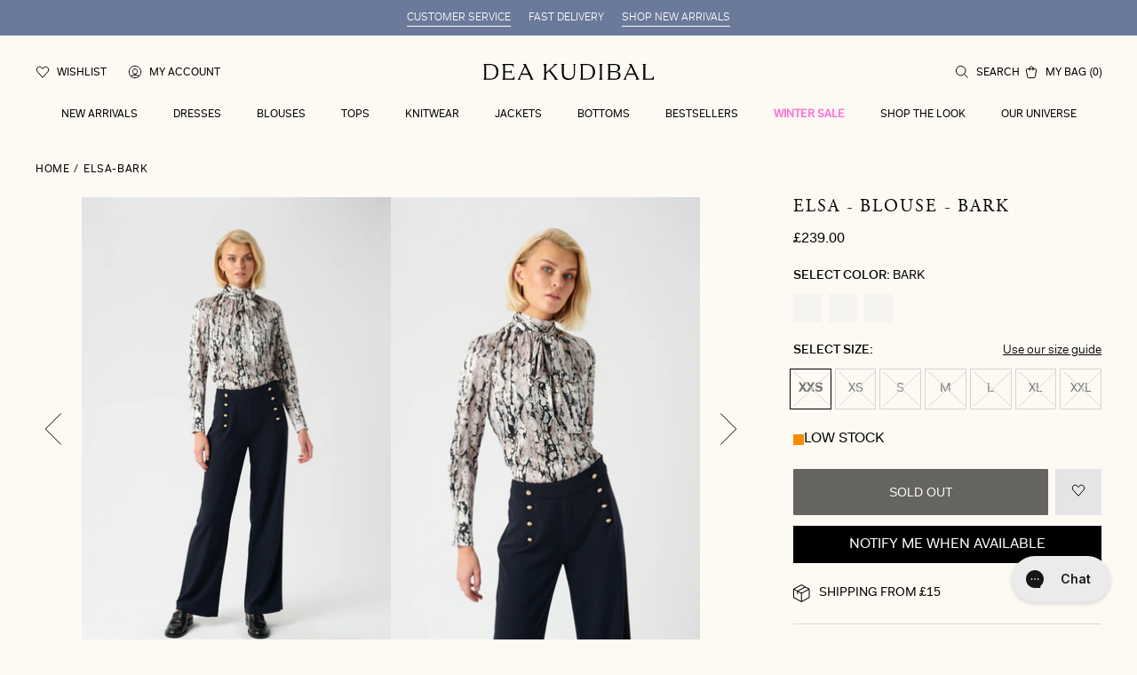

--- FILE ---
content_type: text/html; charset=utf-8
request_url: https://deakudibal.co.uk/products/elsa-bark
body_size: 39932
content:
<!DOCTYPE html>
<html class="scrollbar-pos" lang='en' style="--viewport:100vh">
<head><meta charset="utf-8">
<meta http-equiv="X-UA-Compatible" content="IE=edge">
<meta name="viewport" content="width=device-width, initial-scale=1.0, height=device-height, minimum-scale=1.0, maximum-scale=1.0"><link rel="apple-touch-icon" sizes="180x180" href="//deakudibal.co.uk/cdn/shop/files/fav_180x180_crop_center.jpg?v=1673862526">
  <link rel="icon" type="image/png" sizes="32x32" href="//deakudibal.co.uk/cdn/shop/files/fav_32x32_crop_center.jpg?v=1673862526">
  <link rel="icon" type="image/png" sizes="16x16" href="//deakudibal.co.uk/cdn/shop/files/fav_16x16_crop_center.jpg?v=1673862526"><link rel="alternate" hreflang="x-default" href="https://deakudibal.co.uk/products/elsa-bark"><link rel="alternate" hreflang="da" href="https://deakudibal.dk/products/elsa-bark"><link rel="alternate" hreflang="de" href="https://deakudibal.de/products/elsa-bark"><link rel="alternate" hreflang="no" href="https://deakudibal.no/products/elsa-bark"><link rel="alternate" hreflang="en" href="https://deakudibal.com/products/elsa-bark"><meta property="og:type" content="product">
    <meta property="og:title" content="ELSA-Bark"><meta property="og:image" content="http://deakudibal.co.uk/cdn/shop/files/02-0722_5570_WOM.jpg?v=1726477320">
        <meta property="og:image:secure_url" content="https://deakudibal.co.uk/cdn/shop/files/02-0722_5570_WOM.jpg?v=1726477320">
        <meta property="og:image:width" content="1800">
        <meta property="og:image:height" content="2600"><meta property="product:price:amount" content="239.00">
    <meta property="product:price:currency" content="GBP"><meta property="og:description" content="Blouse with bow collar and high cuffs."><meta property="og:url" content="https://deakudibal.co.uk/products/elsa-bark">
<meta property="og:site_name" content="Dea Kudibal UK"><meta name="twitter:card" content="summary"><meta name="twitter:title" content="ELSA-Bark">
    <meta name="twitter:description" content="Blouse with bow collar and high cuffs.">
    <meta name="twitter:image" content="https://deakudibal.co.uk/cdn/shop/files/02-0722_5570_WOM_600x600_crop_center.jpg?v=1726477320"><script type="application/ld+json">
  {
    "@context": "http://schema.org",
    "@type": "Product",
    "offers": [{
      "@type": "Offer",
      "name": "XXS",
      "availability":"https://schema.org/OutOfStock",
      "price": 239.0,
      "priceCurrency": "GBP",
      "priceValidUntil": "2026-02-04","sku": "02-0722_5570","url": "\/products\/elsa-bark?variant=49439590842706"
      },
{
      "@type": "Offer",
      "name": "XS",
      "availability":"https://schema.org/OutOfStock",
      "price": 239.0,
      "priceCurrency": "GBP",
      "priceValidUntil": "2026-02-04","sku": "02-0722_5570","url": "\/products\/elsa-bark?variant=49439590875474"
      },
{
      "@type": "Offer",
      "name": "S",
      "availability":"https://schema.org/OutOfStock",
      "price": 239.0,
      "priceCurrency": "GBP",
      "priceValidUntil": "2026-02-04","sku": "02-0722_5570","url": "\/products\/elsa-bark?variant=49439590908242"
      },
{
      "@type": "Offer",
      "name": "M",
      "availability":"https://schema.org/OutOfStock",
      "price": 239.0,
      "priceCurrency": "GBP",
      "priceValidUntil": "2026-02-04","sku": "02-0722_5570","url": "\/products\/elsa-bark?variant=49439590941010"
      },
{
      "@type": "Offer",
      "name": "L",
      "availability":"https://schema.org/OutOfStock",
      "price": 239.0,
      "priceCurrency": "GBP",
      "priceValidUntil": "2026-02-04","sku": "02-0722_5570","url": "\/products\/elsa-bark?variant=49439590973778"
      },
{
      "@type": "Offer",
      "name": "XL",
      "availability":"https://schema.org/OutOfStock",
      "price": 239.0,
      "priceCurrency": "GBP",
      "priceValidUntil": "2026-02-04","sku": "02-0722_5570","url": "\/products\/elsa-bark?variant=49439591006546"
      },
{
      "@type": "Offer",
      "name": "XXL",
      "availability":"https://schema.org/OutOfStock",
      "price": 239.0,
      "priceCurrency": "GBP",
      "priceValidUntil": "2026-02-04","sku": "02-0722_5570","url": "\/products\/elsa-bark?variant=49439591039314"
      }
],
      "gtin13": "5710166379982",
      "productId": "5710166379982",
    "brand": {
    "name": "Dea Kudibal"
    },
    "name": "ELSA-Bark",
    "description": "Blouse with bow collar and high cuffs.",
    "category": "BLOUSE",
    "url": "/products/elsa-bark",
    "sku": "02-0722_5570",
    "image": {
    "@type": "ImageObject",
    "url": "https:files/02-0722_5570_WOM.jpg",
    "image": "https:files/02-0722_5570_WOM.jpg",
    "name": "02-0722_5570_WOM",
    "width": 1800,
    "height": 2600
    }
  }
  </script><script type="application/ld+json">
{
  "@context": "http://schema.org",
  "@type": "BreadcrumbList",
  "itemListElement": [{
  "@type": "ListItem",
  "position": 1,
  "name": "Home",
  "item": "https:\/\/deakudibal.co.uk"
  },{
      "@type": "ListItem",
      "position": 2,
      "name": "ELSA-Bark",
      "item": "https:\/\/deakudibal.co.uk\/products\/elsa-bark"
      }]
}
</script><title>ELSA-Bark</title><meta name="description" content="Blouse with bow collar and high cuffs."><link rel="canonical" href="https://deakudibal.co.uk/products/elsa-bark"><script>
    let initialLoad = true
    function setTrackingConsent() {
      var canTrackNecessary = false,
        canTrackMarketing = false,
        canTrackStatistics = false,
        canTrackFunctional = false 

      window.Shopify.loadFeatures([{ name: 'consent-tracking-api', version: '0.1' }], function (error) {
        if (error) {
          throw error
        }

        if (window.CookieInformation) {
          canTrackNecessary = window.CookieInformation.getConsentGivenFor('cookie_cat_neccessary') ?? false
          canTrackMarketing = window.CookieInformation.getConsentGivenFor('cookie_cat_marketing') ?? false
          canTrackStatistics = window.CookieInformation.getConsentGivenFor('cookie_cat_statistic') ?? false
          canTrackFunctional = window.CookieInformation.getConsentGivenFor('cookie_cat_functional') ?? false
        }

        window.Shopify.customerPrivacy.setTrackingConsent(
          {
            analytics: canTrackStatistics,
            marketing: canTrackMarketing,
            preferences: canTrackFunctional,
          },
          function () {}
        )
        window.uetq = window.uetq || [];
        window.uetq.push('consent', 'update', {
        'ad_storage': canTrackMarketing
        })
      })
    }

    window.addEventListener(
      'CookieInformationConsentGiven',
      () => {
        if (initialLoad) {
          setTrackingConsent()
          initialLoad = false
        } else {
          setTrackingConsent()
        }
      },
      false
    )

  </script>
  <script id="CookieConsent" src="https://policy.app.cookieinformation.com/uc.js" data-culture="EN" type="text/javascript"></script>
<script>
    window.theme = {
      cart: {"note":null,"attributes":{},"original_total_price":0,"total_price":0,"total_discount":0,"total_weight":0.0,"item_count":0,"items":[],"requires_shipping":false,"currency":"GBP","items_subtotal_price":0,"cart_level_discount_applications":[],"checkout_charge_amount":0},
        strings: {
            addToCart: "Add to basket",
            soldOut: "Sold out",
            unavailable: "Unavailable",
            addingToCart: "Adding...",
            cartAddSuccess: "has successfully been added to the cart",
            cartEmpty: "Your cart is currently empty",
            shippingAtCheckout: "Free",
            cartRemove: "Remove",
            productOnesize: "One Size",
            singleItem: "item",
            multipleItems: "items",
            from: "From",
            onSale: "On Sale",
            search: {
              products: "Products",
              categories: "Categories",
              noProductMatches: "No products matched <strong>%query%</strong>"
            },
            countryInternational: "Other countries"
        },
        moneyFormat: "£{{amount}}",
        thousandsSeperator: ",",
        shippingPrice: 0,
        freeShippingLimit: 0,
        giftWrappingId: null,
        placeholderImage: "\u003csvg xmlns=\"http:\/\/www.w3.org\/2000\/svg\" viewBox=\"0 0 525.5 525.5\"\u003e\u003cpath d=\"M324.5 212.7H203c-1.6 0-2.8 1.3-2.8 2.8V308c0 1.6 1.3 2.8 2.8 2.8h121.6c1.6 0 2.8-1.3 2.8-2.8v-92.5c0-1.6-1.3-2.8-2.9-2.8zm1.1 95.3c0 .6-.5 1.1-1.1 1.1H203c-.6 0-1.1-.5-1.1-1.1v-92.5c0-.6.5-1.1 1.1-1.1h121.6c.6 0 1.1.5 1.1 1.1V308z\"\/\u003e\u003cpath d=\"M210.4 299.5H240v.1s.1 0 .2-.1h75.2v-76.2h-105v76.2zm1.8-7.2l20-20c1.6-1.6 3.8-2.5 6.1-2.5s4.5.9 6.1 2.5l1.5 1.5 16.8 16.8c-12.9 3.3-20.7 6.3-22.8 7.2h-27.7v-5.5zm101.5-10.1c-20.1 1.7-36.7 4.8-49.1 7.9l-16.9-16.9 26.3-26.3c1.6-1.6 3.8-2.5 6.1-2.5s4.5.9 6.1 2.5l27.5 27.5v7.8zm-68.9 15.5c9.7-3.5 33.9-10.9 68.9-13.8v13.8h-68.9zm68.9-72.7v46.8l-26.2-26.2c-1.9-1.9-4.5-3-7.3-3s-5.4 1.1-7.3 3l-26.3 26.3-.9-.9c-1.9-1.9-4.5-3-7.3-3s-5.4 1.1-7.3 3l-18.8 18.8V225h101.4z\"\/\u003e\u003cpath d=\"M232.8 254c4.6 0 8.3-3.7 8.3-8.3s-3.7-8.3-8.3-8.3-8.3 3.7-8.3 8.3 3.7 8.3 8.3 8.3zm0-14.9c3.6 0 6.6 2.9 6.6 6.6s-2.9 6.6-6.6 6.6-6.6-2.9-6.6-6.6 3-6.6 6.6-6.6z\"\/\u003e\u003c\/svg\u003e",
        productCount: 1930,
        shopName: "dea-kudibal-uk",
        permanentDomain: "dea-kudibal-uk.myshopify.com",
        clerkApi: "KUVR3knjXBKhNoBeVovP3nhTnWrc0X5g",
        shopUrl: "deakudibal.co.uk",
        file_url: "\/\/deakudibal.co.uk\/cdn\/shop\/files\/XXX.jpg?v=8878",
        assetUrl: "\/\/deakudibal.co.uk\/cdn\/shop\/t\/29\/assets\/XXX.svg?v=8878",
        toggleWishlist: null,
        allProductsPageCount: 8,
        allProductsCount: 1930,
        wishlist: {
          handle: "wishlist",
          sharedHandle: "shared-wishlist",
        },
        gwp_eligible_products: []
    }

    window.Shopify = {
        formatMoney: function (a,e=theme.moneyFormat){"string"==typeof a&&(a=a.replace(".",""));let t="";const o=/\{\{\s*(\w+)\s*\}\}/;function r(a,e,t,o){if(void 0===e&&(e=2),o=","==(t=theme.thousandsSeperator)?".":",",isNaN(a)||null==a)return 0;const r=(a=(a/100).toFixed(e)).split(".");return r[0].replace(/(\d)(?=(\d\d\d)+(?!\d))/g,"$1"+t)+(r[1]?o+r[1]:"")}switch(e.match(o)[1]){case"amount":case"amount_with_comma_separator":t=r(a,2);break;case"amount_no_decimals":t=r(a,0);break;case"amount_with_space_separator":t=r(a,2);break;case"amount_no_decimals_with_comma_separator":case"amount_no_decimals_with_space_separator":t=r(a,0)}return e.replace(o,t)}
    }

    window.dataLayer = window.dataLayer || [];
</script>

<style>
  @font-face {
    font-family: "Adobe Garamond Pro";
    src: local("Adobe Garamond Pro"),
    url("//deakudibal.co.uk/cdn/shop/t/29/assets/agaramondpro-regular.woff2?v=1321943029181755721768485061") format("woff2");
    font-weight: 400;
    font-display: swap;
  }

  @font-face {
    font-family: "Fakt Pro";
    src: local("Fakt Pro"),
    url("//deakudibal.co.uk/cdn/shop/t/29/assets/faktpro-blond.woff2?v=84625920781619734591768485061") format("woff2");
    font-weight: 300;
    font-display: swap;
  }

  @font-face {
    font-family: "Fakt Pro";
    src: local("Fakt Pro"),
    url("//deakudibal.co.uk/cdn/shop/t/29/assets/faktpro-normal.woff2?v=136403832767290036471768485061") format("woff2");
    font-weight: 400;
    font-display: swap;
  }

  @font-face {
    font-family: "Fakt Pro";
    src: local("Fakt Pro"),
    url("//deakudibal.co.uk/cdn/shop/t/29/assets/faktpro-medium.woff2?v=4273300830515614291768485061") format("woff2");
    font-weight: 500;
    font-display: swap;
  }

  :root {
    --discount-standard: #ff75d9;
    --scrollbar-width: 0;

    --font-family-heading: "Adobe Garamond Pro", -apple-system, BlinkMacSystemFont, "Segoe UI", "Noto Sans", Helvetica, Arial, sans-serif, "Apple Color Emoji", "Segoe UI Emoji";
    --font-family: "Fakt Pro", -apple-system, BlinkMacSystemFont, "Segoe UI", "Noto Sans", Helvetica, Arial, sans-serif, "Apple Color Emoji", "Segoe UI Emoji";

  --color-body-text: hsl(0, 0%, 0%);
--color-body-text-h: 0;
--color-body-text-s: 0%;
--color-body-text-l: 0%;--color-accent: hsl(37, 57%, 93%);
--color-accent-h: 37;
--color-accent-s: 57%;
--color-accent-l: 93%;--color-secondary: hsl(37, 18%, 48%);
--color-secondary-h: 37;
--color-secondary-s: 18%;
--color-secondary-l: 48%;
  }
</style>


<link href="//deakudibal.co.uk/cdn/shop/t/29/assets/index.css?v=110655554552484426521768485061" rel="stylesheet" type="text/css" media="all" />

<style>
  [id*='trustbadge-container-'],
  #dixa-iframe-wrapper {
    z-index: 49 !important;
  }
</style><!-- Start of Clerk.io E-commerce Personalisation tool - www.clerk.io -->
<script type="text/javascript">
(function (w, d) {
    var e = d.createElement('script'); e.type = 'text/javascript'; e.async = true;
    e.src = (d.location.protocol == 'https:' ? 'https' : 'http') + '://cdn.clerk.io/clerk.js';
    var s = d.getElementsByTagName('script')[0]; s.parentNode.insertBefore(e, s);
    w.__clerk_q = w.__clerk_q || []; w.Clerk = w.Clerk || function () { w.__clerk_q.push(arguments) };
})(window, document);
let publicKey = 'KUVR3knjXBKhNoBeVovP3nhTnWrc0X5g';
Clerk('config', {
    key: publicKey,
    formatters: {
        currency_converter: function (price) {
            var converted_price = (price * Shopify.currency.rate); 
            return (converted_price).toString();
        }
    },
    globals: {
        currency_iso: 'GBP',
        currency_symbol: '£'
    }
});



document.addEventListener('DOMContentLoaded', (e) => {
    (async function fetchVisitorId() {
      let visitorId = window.sessionStorage.getItem('visitor_id');
      try {
        if (!visitorId) {
          const response = await fetch(`https://api.clerk.io/v2/misc/visitor_id?key=${publicKey}&visitor=auto`);
          const data = await response.json();
          visitorId = data.visitor;
          window.sessionStorage.setItem('visitor_id', data.visitor);
        }
        Clerk('config', {
          visitor: visitorId,
        });
      } catch (error) {
        console.error('Error:', error);
      } finally {
        window.Shopify.analytics.publish('clerk_pixel_context', {
          localeApiKey: publicKey,
          visitor: visitorId,
        });
      }
    })();
  });
</script>
  <!-- End of Clerk.io E-commerce Personalisation tool - www.clerk.io --><script>
    // Define dataLayer and the gtag function.
    window.dataLayer = window.dataLayer || []
    function gtag() {
      dataLayer.push(arguments) 
    }

    // Default set all categories, except necessary(security) to 'denied'.
    window.gtag('consent', 'default', {
      ad_storage: 'denied',
      analytics_storage: 'denied',
      functionality_storage: 'denied',
      personalization_storage: 'denied',
      ad_personalization: 'denied',
      ad_user_data: 'denied',
      security_storage: 'granted',
      
      wait_for_update: 500,
    })
  </script><!-- Google Tag Manager -->
  <script>
    ;(function (w, d, s, l, i) {
      w[l] = w[l] || []
      w[l].push({ 'gtm.start': new Date().getTime(), event: 'gtm.js' })
      var f = d.getElementsByTagName(s)[0],
        j = d.createElement(s),
        dl = l != 'dataLayer' ? '&l=' + l : ''
      j.async = true
      j.src = 'https://www.googletagmanager.com/gtm.js?id=' + i + dl
      f.parentNode.insertBefore(j, f)
    })(window, document, 'script', 'dataLayer', 'GTM-TWJM6NQ')
  </script>
  <!-- End Google Tag Manager --><script src='//deakudibal.co.uk/cdn/shop/t/29/assets/index.js?v=153539795183546172641768485061' defer></script>
<script src='//deakudibal.co.uk/cdn/shop/t/29/assets/global.js?v=28968252239175773861768485061' defer></script>

<script>
    window.addEventListener("pageshow", function (evt) {
        if (evt.persisted) {
            setTimeout(function () {
                window.location.reload();
            }, 10);
        }
    }, false);
</script><link href="//deakudibal.co.uk/cdn/shop/t/29/assets/product.css?v=141173198180850250591768485061" rel="stylesheet" type="text/css" media="all" />
  <script src='//deakudibal.co.uk/cdn/shop/t/29/assets/product.js?v=28356051169260435231768485061' defer></script><!--Google Tag Manager --> 
<script>(function(w,d,s,l,i){w[l]=w[l]||[];w[l].push({'gtm.start':new Date().getTime(),event:'gtm.js'});var f=d.getElementsByTagName(s)[0],j=d.createElement(s),dl=l!='dataLayer'?'&l='+l:'';j.async=true;j.src='https://ss.deakudibal.co.uk/jmwfjsli.js?id='+i+dl;f.parentNode.insertBefore(j,f);})(window,document,'script','dataLayer','GTM-M4W4KGKK');</script>
<!-- End Google Tag Manager -->

<meta name="google-site-verification" content="yugfDxmrzR3pKuCYshI8BHXrseU-90VIVwHRjAOUmq0">
<!-- Start Klaviyo Embed -->
        <script defer type="text/javascript" src="https://static.klaviyo.com/onsite/js/klaviyo.js?company_id=QV5APW"></script>
        <!-- End Klaviyo Embed --><script type="text/javascript">
  window.dataLayer = window.dataLayer || [];
  window.analyzify = {
    "multi_currency" : false, //Set this true if you're using Shopify's multi-currency solution. It must contain the "shopify-currency-form" class.
    "pageFly" : false, //Set this true if you are using PageFly in your website
    "send_unhashed_email": false, //Set this true if you would like to collect unhashed email address of logged in users.
    "g_feed_region": "DK", //Change this if your Google Ads feed is in another region
    //Modify the following button attributes if you do not see any ee_addToCart datalayer event when you click add to cart button in any product detail page.
    "addtocart_btn_attributes": {
      "name": ["add-to-cart", "add"],
      "data-add-to-cart-text": ["Add to Cart"],
      "class": ["product__submit", "add-to-cart", "add_to_cart", "buttonAddtoCart", "product-form__add-to-cart", "gtmatc", "product-form__cart-submit", "AddToCartText", "AddToCart", "AddToCart-product-template"],
      "id": []
    },
    //Modify the following element attribute if you see that quantity being pushed to datalayer is wrong when you try to add the a product to the cart with more than 1 as quantity.
    "product_quantity":{
      "name": ["quantity"]
    },
    //Modify the following button attributes if you do not see any ee_removeFromCart datalayer event when you remove any item from the cart in the cart page.
    "removefromcart_btn_attributes": {
      "data-remove-item": ["cart-template"],
      "data-cart-remove": ["Remove"],
      "aria-label": ["Remove"],
      "class": ["cart__remove-btn", "cart__remove", "cart__removee", "cart-item__remove", "item-remove"],
      "id": [],
      "href": ["/cart/change?id=", "/cart/change?line="]
    },
    //Modify the following button attributes if you do not see ee_checkout datalayer event when you click "checkout" button in the cart page or cart drawer.
    "checkout_btn_attributes": {
      "name": ["checkout"],
      "class": ["checkout-btn", "upcart-checkout-button", "cart__submit"],
      "href": ["/checkout"]
    },
    //Modify the following button attributes if you do not see any ee_productClick datalayer event when you click to a product in collection pages.
    "collection_prod_click_attributes":{
      "href": ["/products/"]
    },
    //Modify the following button attributes if you do not see any ee_addToCart datalayer event when you click add to cart button in any collection pages.
    "collection_atc_attributes":{
      "class": ["hit-buy-button", "product-form__cart-submit", "spf-product__form-btn-addtocart"],
      "type": ["submit"],
      "aria-label": ["Add to cart"]
    },
    //Modify the following button attributes if you do not see any ee_productClick datalayer event when you click to a product in search result pages.
    "search_prod_click_attributes":{
      "href": ["/products/"]
    },
    "version": "2.3", //Analyzify version installed to this store
    "logging": false, //Enable this to see Analyzify logs in console
    "logs": [],
    "stopAtLog": false //To use a debugger while logging
  };

  analyzify.log = function(t) {
    if (window.analyzify.logging == true && t !== null) {
      if (typeof(t) == "object") {
        window.console.log("** Analyzify Logger:");
        window.console.log(t);
      } else {
        window.console.log("** Analyzify Logger: " + t);
      }

      analyzify.logs.push(t);
      if (analyzify.stopAtLog == true) {
        debugger;
      }
    }
  };
  window.analyzify.Initialize = function() {
    window.analyzify.loadScript = function(callback) {
      callback();
    }

    window.analyzify.AppStart = function(){

      var shop_currency = 'GBP';
      var shop_moneyformat = '£{{amount}}';
      var shop_money_with_currency_format = '£{{amount}} GBP';

      if(analyzify.multi_currency == true){
        var detected_currency = shop_money_with_currency_format.replace(shop_moneyformat,"").trim();
      }else{
        var detected_currency = shop_currency;
      }

      

      var sh_info_obj = {
        event: "sh_info",
        page_type: "Product",
        page_currency: detected_currency,
        user: {
          
          type: "visitor"
          
        }
      }
      

      window.dataLayer.push(sh_info_obj);

      window.analyzify.GetClickedProductPosition = function(elementHref, sku){
        if(sku != ''){
          var collection = null;
          
          return 0;
        }else{
          var elementIndex = -1
          collectionProductsElements = document.querySelectorAll('a[href*="/products/"]');
          collectionProductsElements.forEach(function(element,index){
            if (element.href.includes(elementHref)) {elementIndex = index + 1};
          });
          return elementIndex
        }
      }

      

      window.analyzify.CollectionPageHandle = function(){
        
      var collectionAllProducts = null;
      var collectionTitle = ``;
      var collectionId = ``;
      var collectionProductsBrand = [];
      var collectionProductsType = [];
      var collectionProductsSku = [];
      var collectionProductsName = [];
      var collectionProductsId = [];
      var collectionProductsPrice = [];
      var collectionProductsPosition = []; // we need to talk about, this data can be taken from DOM only (filter ON/OFF)
      var collectionGproductId = [];
      var collectionVariantId = [];
      var collectionVariantTitle = [];
      
        

        window.dataLayer.push({
          event: 'ee_productImpression',
          category_name: collectionTitle,
          category_id: collectionId,
          product_brand: collectionProductsBrand,
          product_type: collectionProductsType,
          product_sku: collectionProductsSku,
          product_name: collectionProductsName,
          product_id: collectionProductsId,
          product_price: collectionProductsPrice,
          currency: detected_currency,
          product_position: collectionProductsPosition,
          g_product_id: collectionGproductId,
          variant_id: collectionVariantId,
          variant_title: collectionVariantTitle
        });
      }

      

      window.analyzify.SearchPageHandle = function(){
        
      var searchTerm = ``;
      var searchResults = parseInt(``);
      var searchResultsJson = null;
      var searchProductsBrand = [];
      var searchProductsType = [];
      var searchProductsSku = [];
      var searchProductsNames = [];
      var searchProductsIds = [];
      var searchProductsPrices = [];
      var searchProductsPosition = [];
      var searchGproductId = [];
      var searchVariantId = [];
      var searchVariantTitle = [];
      

        

        window.dataLayer.push({
          event: 'searchListInfo',
          page_type: 'search',
          search_term: searchTerm,
          search_results: searchResults,
          product_brand: searchProductsBrand,
          product_type: searchProductsType,
          product_sku: searchProductsSku,
          product_name: searchProductsNames,
          product_id: searchProductsIds,
          product_price: searchProductsPrices,
          currency: detected_currency,
          product_position: searchProductsPosition,
          product_list_id: 'search',
          product_list_name: 'Search',
          g_product_id: searchGproductId,
          variant_id: searchVariantId,
          variant_title: searchVariantTitle
        });
      }

      var productJson = {"id":7908857413855,"title":"ELSA-Bark","handle":"elsa-bark","description":"Blouse with bow collar and high cuffs.","published_at":"2022-10-02T21:03:57-04:00","created_at":"2022-10-02T21:03:57-04:00","vendor":"Dea Kudibal","type":"BLOUSE","tags":["AW22","Blouses Sale","Color_1001","Fit_Regular Fit","LONG SLEEV","Not On Sale","Sale","Silk","Silk Blouse","Style_ELSA","Video","Wom"],"price":23900,"price_min":23900,"price_max":23900,"available":false,"price_varies":false,"compare_at_price":null,"compare_at_price_min":0,"compare_at_price_max":0,"compare_at_price_varies":false,"variants":[{"id":49439590842706,"title":"XXS","option1":"XXS","option2":null,"option3":null,"sku":"02-0722_5570","requires_shipping":true,"taxable":true,"featured_image":null,"available":false,"name":"ELSA-Bark - XXS","public_title":"XXS","options":["XXS"],"price":23900,"weight":124,"compare_at_price":null,"inventory_management":"shopify","barcode":"5710166379982","requires_selling_plan":false,"selling_plan_allocations":[],"quantity_rule":{"min":1,"max":null,"increment":1}},{"id":49439590875474,"title":"XS","option1":"XS","option2":null,"option3":null,"sku":"02-0722_5570","requires_shipping":true,"taxable":true,"featured_image":null,"available":false,"name":"ELSA-Bark - XS","public_title":"XS","options":["XS"],"price":23900,"weight":124,"compare_at_price":null,"inventory_management":"shopify","barcode":"5710166379999","requires_selling_plan":false,"selling_plan_allocations":[],"quantity_rule":{"min":1,"max":null,"increment":1}},{"id":49439590908242,"title":"S","option1":"S","option2":null,"option3":null,"sku":"02-0722_5570","requires_shipping":true,"taxable":true,"featured_image":null,"available":false,"name":"ELSA-Bark - S","public_title":"S","options":["S"],"price":23900,"weight":124,"compare_at_price":null,"inventory_management":"shopify","barcode":"5710166380001","requires_selling_plan":false,"selling_plan_allocations":[],"quantity_rule":{"min":1,"max":null,"increment":1}},{"id":49439590941010,"title":"M","option1":"M","option2":null,"option3":null,"sku":"02-0722_5570","requires_shipping":true,"taxable":true,"featured_image":null,"available":false,"name":"ELSA-Bark - M","public_title":"M","options":["M"],"price":23900,"weight":124,"compare_at_price":null,"inventory_management":"shopify","barcode":"5710166380018","requires_selling_plan":false,"selling_plan_allocations":[],"quantity_rule":{"min":1,"max":null,"increment":1}},{"id":49439590973778,"title":"L","option1":"L","option2":null,"option3":null,"sku":"02-0722_5570","requires_shipping":true,"taxable":true,"featured_image":null,"available":false,"name":"ELSA-Bark - L","public_title":"L","options":["L"],"price":23900,"weight":124,"compare_at_price":null,"inventory_management":"shopify","barcode":"5710166380025","requires_selling_plan":false,"selling_plan_allocations":[],"quantity_rule":{"min":1,"max":null,"increment":1}},{"id":49439591006546,"title":"XL","option1":"XL","option2":null,"option3":null,"sku":"02-0722_5570","requires_shipping":true,"taxable":true,"featured_image":null,"available":false,"name":"ELSA-Bark - XL","public_title":"XL","options":["XL"],"price":23900,"weight":124,"compare_at_price":null,"inventory_management":"shopify","barcode":"5710166380032","requires_selling_plan":false,"selling_plan_allocations":[],"quantity_rule":{"min":1,"max":null,"increment":1}},{"id":49439591039314,"title":"XXL","option1":"XXL","option2":null,"option3":null,"sku":"02-0722_5570","requires_shipping":true,"taxable":true,"featured_image":null,"available":false,"name":"ELSA-Bark - XXL","public_title":"XXL","options":["XXL"],"price":23900,"weight":124,"compare_at_price":null,"inventory_management":"shopify","barcode":"5710166380049","requires_selling_plan":false,"selling_plan_allocations":[],"quantity_rule":{"min":1,"max":null,"increment":1}}],"images":["\/\/deakudibal.co.uk\/cdn\/shop\/files\/02-0722_5570_WOM.jpg?v=1726477320","\/\/deakudibal.co.uk\/cdn\/shop\/files\/02-0722_5570_WOM_A.jpg?v=1726477320","\/\/deakudibal.co.uk\/cdn\/shop\/files\/02-0722_5570_WOM_B.jpg?v=1726477320","\/\/deakudibal.co.uk\/cdn\/shop\/files\/02-0722_5570_WOM_C.jpg?v=1726477320","\/\/deakudibal.co.uk\/cdn\/shop\/files\/02-0722_5570_Highres.jpg?v=1726477320","\/\/deakudibal.co.uk\/cdn\/shop\/files\/02-0722_5570_Highres_A.jpg?v=1726477320"],"featured_image":"\/\/deakudibal.co.uk\/cdn\/shop\/files\/02-0722_5570_WOM.jpg?v=1726477320","options":["Size"],"media":[{"alt":"02-0722_5570_WOM","id":47454187422034,"position":1,"preview_image":{"aspect_ratio":0.692,"height":2600,"width":1800,"src":"\/\/deakudibal.co.uk\/cdn\/shop\/files\/02-0722_5570_WOM.jpg?v=1726477320"},"aspect_ratio":0.692,"height":2600,"media_type":"image","src":"\/\/deakudibal.co.uk\/cdn\/shop\/files\/02-0722_5570_WOM.jpg?v=1726477320","width":1800},{"alt":"02-0722_5570_WOM_A","id":47454187454802,"position":2,"preview_image":{"aspect_ratio":0.692,"height":2600,"width":1800,"src":"\/\/deakudibal.co.uk\/cdn\/shop\/files\/02-0722_5570_WOM_A.jpg?v=1726477320"},"aspect_ratio":0.692,"height":2600,"media_type":"image","src":"\/\/deakudibal.co.uk\/cdn\/shop\/files\/02-0722_5570_WOM_A.jpg?v=1726477320","width":1800},{"alt":"02-0722_5570_WOM_B","id":47454187487570,"position":3,"preview_image":{"aspect_ratio":0.692,"height":2600,"width":1800,"src":"\/\/deakudibal.co.uk\/cdn\/shop\/files\/02-0722_5570_WOM_B.jpg?v=1726477320"},"aspect_ratio":0.692,"height":2600,"media_type":"image","src":"\/\/deakudibal.co.uk\/cdn\/shop\/files\/02-0722_5570_WOM_B.jpg?v=1726477320","width":1800},{"alt":"02-0722_5570_WOM_C","id":47454187520338,"position":4,"preview_image":{"aspect_ratio":0.692,"height":2600,"width":1800,"src":"\/\/deakudibal.co.uk\/cdn\/shop\/files\/02-0722_5570_WOM_C.jpg?v=1726477320"},"aspect_ratio":0.692,"height":2600,"media_type":"image","src":"\/\/deakudibal.co.uk\/cdn\/shop\/files\/02-0722_5570_WOM_C.jpg?v=1726477320","width":1800},{"alt":"02-0722_5570_Highres","id":47454187553106,"position":5,"preview_image":{"aspect_ratio":0.692,"height":2600,"width":1800,"src":"\/\/deakudibal.co.uk\/cdn\/shop\/files\/02-0722_5570_Highres.jpg?v=1726477320"},"aspect_ratio":0.692,"height":2600,"media_type":"image","src":"\/\/deakudibal.co.uk\/cdn\/shop\/files\/02-0722_5570_Highres.jpg?v=1726477320","width":1800},{"alt":"02-0722_5570_Highres_A","id":47454187585874,"position":6,"preview_image":{"aspect_ratio":0.692,"height":2600,"width":1800,"src":"\/\/deakudibal.co.uk\/cdn\/shop\/files\/02-0722_5570_Highres_A.jpg?v=1726477320"},"aspect_ratio":0.692,"height":2600,"media_type":"image","src":"\/\/deakudibal.co.uk\/cdn\/shop\/files\/02-0722_5570_Highres_A.jpg?v=1726477320","width":1800}],"requires_selling_plan":false,"selling_plan_groups":[],"content":"Blouse with bow collar and high cuffs."};

      

      window.analyzify.ProductPageHandle = function(){
        
      var productName = `ELSA-Bark`;
      var productId = `7908857413855`;
      var productPrice = `239.0`;
      var productBrand = `Dea Kudibal`;
      var productType = `BLOUSE`;
      var productSku = `02-0722_5570`;
      var collectionTitle = ``;
      var collectionId = ``;
      

        window.dataLayer.push({
          event: 'ee_productDetail',
          product_id: productId,
          product_name: productName,
          product_type: productType,
          product_brand: productBrand,
          product_sku: productSku,
          product_price: productPrice,
          currency: detected_currency,
          category_id: collectionId,
          category_name: collectionTitle,
          g_product_id: `shopify_`+ analyzify.g_feed_region +`_`+productId+`_`+`49439590842706`,
          variant_id: `49439590842706`,
          variant_title: `XXS`
        });
      };

      var cartItemsJson = {"note":null,"attributes":{},"original_total_price":0,"total_price":0,"total_discount":0,"total_weight":0.0,"item_count":0,"items":[],"requires_shipping":false,"currency":"GBP","items_subtotal_price":0,"cart_level_discount_applications":[],"checkout_charge_amount":0};

      window.analyzify.cartPageHandle = function(){
        var cartTotalValue = `0.0`;
        var cartTotalQuantity = 0;
        var cartItemsName = [];
        var cartItemsBrand = [];
        var cartItemsType = [];
        var cartItemsSku = [];
        var cartItemsId = [];
        var cartItemsVariantId = [];
        var cartItemsVariantTitle = [];
        var cartItemsPrice = [];
        var cartItemsQuantity = [];

        fetch('/cart.js')
          .then(response => response.json())
          .then(cartItemsJson => {
            for (var i = 0; i < cartItemsJson.items.length; i++) {
              cartItemsName.push(cartItemsJson.items[i].product_title);
              cartItemsBrand.push(cartItemsJson.items[i].vendor);
              cartItemsType.push(cartItemsJson.items[i].product_type);
              cartItemsSku.push(cartItemsJson.items[i].sku);
              cartItemsId.push(cartItemsJson.items[i].id);
              cartItemsVariantId.push(cartItemsJson.items[i].variant_id);
              cartItemsVariantTitle.push(cartItemsJson.items[i].variant_title);
              cartItemsPrice.push((cartItemsJson.items[i].price / 100).toFixed(2).toString());
              cartItemsQuantity.push(cartItemsJson.items[i].quantity);
              cartTotalQuantity += cartItemsJson.items[i].quantity;
            }
            window.dataLayer.push({
              event: 'ee_cartView',
              page_type: 'cart',
              product_id: cartItemsId,
              product_name: cartItemsName,
              product_type: cartItemsType,
              product_brand: cartItemsBrand,
              product_sku: cartItemsSku,
              product_list_id: 'cart',
              product_list_name: 'Cart',
              variant_id: cartItemsVariantId,
              variant_title: cartItemsVariantTitle,
              product_price: cartItemsPrice,
              currency: detected_currency,
              quantity: cartItemsQuantity,
              totalValue: cartTotalValue,
              totalQuantity: cartTotalQuantity
            });
          });
      }

      var found_element = [];
      var found_atc_element_form = [];

      window.findElemInPath = function(pth_arr, attr_obj) {
        if (!pth_arr) return

        var i;
        var btn_found = null;

        for (i = 0; i < pth_arr.length; i++) {
          for (var k in attr_obj) {
            if (attr_obj.hasOwnProperty(k)) {
              var attribute_name = k;
              var attribute_values = attr_obj[k];

              if (pth_arr[i].hasAttribute !== undefined) {
                if (pth_arr[i].hasAttribute(attribute_name) == true) {
                  attribute_values.forEach(function(selected_value) {
                    if (pth_arr[i].getAttribute(attribute_name).indexOf(selected_value) > -1) {
                      analyzify.log(selected_value + " found in " + attribute_name + " attribute list.");
                      btn_found = pth_arr[i];
                      found_element.push(pth_arr[i]);
                      found_atc_element_form.push(pth_arr[i].closest("form[action='/cart/add']"));
                    }
                  });
                }
              }
            }
          }
        }
        return btn_found;
      }

      document.addEventListener("click", (event) => {
        found_element = [];
        found_atc_element_form = [];
        var checkout_elem = window.findElemInPath(event.path, analyzify.checkout_btn_attributes);
        var rfc_elem = window.findElemInPath(event.path, analyzify.removefromcart_btn_attributes);
        var atc_elem = window.findElemInPath(event.path, analyzify.addtocart_btn_attributes);
        

        if (checkout_elem !== null) {

        }else if(rfc_elem !== null) {
          analyzify.rfcEventFunc();
        }else if(atc_elem !== null) {
          analyzify.atcEventFunc();
        }
        else{
          analyzify.log("The clicked button/link was not a addtocart, removefromcart or checkout button.");
          analyzify.log(event);
        }
      });

      window.analyzify.checkoutEventFunc = function(callback = null){
        var cartTotalValue = `0.0`;
        var cartTotalQuantity = 0;
        var cartItemsName = [];
        var cartItemsBrand = [];
        var cartItemsType = [];
        var cartItemsSku = [];
        var cartItemsId = [];
        var cartItemsVariantId = [];
        var cartItemsVariantTitle = [];
        var cartItemsPrice = [];
        var cartItemsQuantity = [];
        var cartItemsJson = window.theme.cart;

        if (window.theme.cart) {
          for (var i = 0; i < cartItemsJson.items.length; i++) {
            cartItemsName.push(cartItemsJson.items[i].product_title);
            cartItemsBrand.push(cartItemsJson.items[i].vendor);
            cartItemsType.push(cartItemsJson.items[i].product_type);
            cartItemsSku.push(cartItemsJson.items[i].sku);
            cartItemsId.push(cartItemsJson.items[i].id);
            cartItemsVariantId.push(cartItemsJson.items[i].variant_id);
            cartItemsVariantTitle.push(cartItemsJson.items[i].variant_title);
            cartItemsPrice.push((cartItemsJson.items[i].price / 100).toFixed(2).toString());
            cartItemsQuantity.push(cartItemsJson.items[i].quantity);
            cartTotalQuantity += cartItemsJson.items[i].quantity;
          }
          window.dataLayer.push({
            event: 'ee_checkout',
            page_type: 'cart',
            product_id: cartItemsId,
            product_name: cartItemsName,
            product_brand: cartItemsBrand,
            product_type: cartItemsType,
            product_sku: cartItemsSku,
            variant_id: cartItemsVariantId,
            variant_title: cartItemsVariantTitle,
            product_price: cartItemsPrice,
            currency: detected_currency,
            quantity: cartItemsQuantity,
            totalValue: cartTotalValue,
            totalQuantity: cartTotalQuantity
          });

          if (callback) callback()
        } else {
          fetch('/cart.js')
            .then(response => response.json())
            .then(cartItemsJson => {
              for (var i = 0; i < cartItemsJson.items.length; i++) {
                cartItemsName.push(cartItemsJson.items[i].product_title);
                cartItemsBrand.push(cartItemsJson.items[i].vendor);
                cartItemsType.push(cartItemsJson.items[i].product_type);
                cartItemsSku.push(cartItemsJson.items[i].sku);
                cartItemsId.push(cartItemsJson.items[i].id);
                cartItemsVariantId.push(cartItemsJson.items[i].variant_id);
                cartItemsVariantTitle.push(cartItemsJson.items[i].variant_title);
                cartItemsPrice.push((cartItemsJson.items[i].price / 100).toFixed(2).toString());
                cartItemsQuantity.push(cartItemsJson.items[i].quantity);
                cartTotalQuantity += cartItemsJson.items[i].quantity;
              }
              window.dataLayer.push({
                event: 'ee_checkout',
                page_type: 'cart',
                product_id: cartItemsId,
                product_name: cartItemsName,
                product_brand: cartItemsBrand,
                product_type: cartItemsType,
                product_sku: cartItemsSku,
                variant_id: cartItemsVariantId,
                variant_title: cartItemsVariantTitle,
                product_price: cartItemsPrice,
                currency: detected_currency,
                quantity: cartItemsQuantity,
                totalValue: cartTotalValue,
                totalQuantity: cartTotalQuantity
              });

              if (callback) callback()
            });
        }
      }

      window.analyzify.rfcEventFunc = function(){
        var removedItem = [];
        if(found_element.length > 0){
          if(found_element[0].hasAttribute("data-vid")){
            var rfc_variant_id = found_element[0].getAttribute("data-vid");
          } else if(found_element[0].hasAttribute("href")) {
            if(found_element[0].getAttribute("href").includes(":")) {
              var rfc_variant_id_1 = found_element[0].getAttribute("href").split(":")[0];
              var rfc_variant_id = rfc_variant_id_1.split("id=")[1];
            } else if(found_element[0].getAttribute("href").includes("/cart/change?line=")) {
              var productCartOrder_1 = found_element[0].getAttribute("href").split("change?line=")[1];
              var productCartOrder = productCartOrder_1.split("&quantity")[0];
            }

          }

          if(rfc_variant_id) {
            var removedItemData = cartItemsJson.items.filter(function(item){
              return item.variant_id.toString() === rfc_variant_id
            });
            removedItem.push(removedItemData[0]);

          } else if(productCartOrder) {
            for (var i = 0; i < cartItemsJson.items.length; i++) {
              if( i + 1 ==  productCartOrder){
                removedItem.push(cartItemsJson.items[i]);
              }
            }
          } else {
            analyzify.log("Removed element product id not found");
          }

          if(removedItem[0]) {
            window.dataLayer.push({
              event:'ee_removeFromCart',
              product_id : removedItem[0].product_id,
              product_name: removedItem[0].product_title,
              variant_id : removedItem[0].id,
              variant_title: removedItem[0].variant_title,
              product_price: (removedItem[0].price / 100).toFixed(2).toString(),
              currency: detected_currency,
              product_brand: removedItem[0].vendor,
              quantity: removedItem[0].quantity
            });
            analyzify.log("Product ee_removeFromCart==>", window.dataLayer);
          }

        } else{
          analyzify.log("Removed element not found");
        }
        removedItem = [];
      }


      
      window.onload = function(){
        if( analyzify.pageFly == true){
          var element = document.querySelector('[data-pf-type="ProductATC"]');
          element.setAttribute("onclick", "analyzify.atcEventFunc()");
        }
      }
      

      window.analyzify.atcEventFunc = function(){

        
      var productName = `ELSA-Bark`;
      var productId = `7908857413855`;
      var productPrice = `239.0`;
      var productBrand = `Dea Kudibal`;
      var productType = `BLOUSE`;
      var productSku = `02-0722_5570`;
      var collectionTitle = ``;
      var collectionId = ``;
      

        if( analyzify.pageFly == false){
          if(document.querySelector('form[action="/cart/add"]')){
            var productForm = document.querySelector('form[action="/cart/add"]');
            if(Array.from(productForm.elements).find(item => item.name == 'id')){
              var formVariantInput = Array.from(productForm.elements).find(item => item.name == 'id').value;
            }
          }
        }

        var initial_url = window.location.href;
        var urlVariantInput = initial_url.split( 'variant=' )[1];

        if (formVariantInput){
          var variantInput = formVariantInput;
        } else if(urlVariantInput){
          var variantInput = urlVariantInput;
        } else{
          var variantInput = '49439590842706';
        }

        for (let i = 0; i < productJson.variants.length; i++) {
          if(productJson.variants[i].id == variantInput){
            var productPrice = productJson.variants[i].price;
            var variantSku = productJson.variants[i].sku;
            var variantName = productJson.variants[i].public_title;
          }
        }

        var found_qty = [];

        window.findQty = function(attr_obj) {
          found_qty = [];
          for (var k in attr_obj) {
            if (attr_obj.hasOwnProperty(k)) {
              var attribute_name = k;
              var attribute_values = attr_obj[k];
              var qtyEl = document.querySelector('['+attribute_name+'="'+attribute_values+'"]');
              if(qtyEl && qtyEl.value){
                found_qty.push(qtyEl.value);
              }
            }
          }
        }

        window.findQty(analyzify.product_quantity);

        if (found_qty.length > 0) {
          var prodQty = found_qty[0];
        } else{
          var prodQty = 1;
        }

        window.dataLayer.push({
          event: 'ee_addToCart',
          product_name: productName,
          product_id: productId,
          product_price: (productPrice / 100).toFixed(2).toString(),
          currency: detected_currency,
          product_brand: productBrand,
          product_type: productType,
          category_id: collectionId,
          category_title: collectionTitle,
          quantity: prodQty,
          variant_id: variantInput,
          variant_title: variantName,
          product_sku : variantSku,
          g_product_id: `shopify_`+ analyzify.g_feed_region +`_`+productId+`_`+variantInput
        });
        analyzify.log("Product ee_addToCart==>");
        analyzify.log(window.dataLayer);
      }

      window.analyzify.collAtcEventFunc = function(){
        
      var collectionAllProducts = null;
      var collectionTitle = ``;
      var collectionId = ``;
      var collectionProductsBrand = [];
      var collectionProductsType = [];
      var collectionProductsSku = [];
      var collectionProductsName = [];
      var collectionProductsId = [];
      var collectionProductsPrice = [];
      var collectionProductsPosition = []; // we need to talk about, this data can be taken from DOM only (filter ON/OFF)
      var collectionGproductId = [];
      var collectionVariantId = [];
      var collectionVariantTitle = [];
      
        var formElement = found_atc_element_form[0];
        if(formElement.getAttribute("data-productid")){
          var productId = formElement.getAttribute("data-productid");
        } else if(formElement.querySelector('.pid').value){
          var productId = formElement.querySelector('.pid').value;
          console.log(productId);
        }

        var addedProduct = collectionAllProducts.filter(function(product) {
          return product.id == Number(productId);
        });


        if (addedProduct.length == 0 ) return;
        window.dataLayer.push({
          event: 'ee_addToCart',
          product_name: addedProduct[0].title,
          product_id : addedProduct[0].id.toString(),
          product_price: (addedProduct[0].price / 100).toFixed(2).toString(),
          product_brand: addedProduct[0].vendor,
          currency: detected_currency,
          product_type: addedProduct[0].type,
          category_id: collectionId,
          category_title: collectionTitle,
          variant_id: addedProduct[0].variants[0].id,
          variant_title: addedProduct[0].variants[0].title,
          product_sku: addedProduct[0].variants[0].sku
        });
        analyzify.log("Product ee_addToCart==>");
        analyzify.log(window.dataLayer);
      }

      window.analyzify.colProdClickFunc = function(){
        
      var collectionAllProducts = null;
      var collectionTitle = ``;
      var collectionId = ``;
      var collectionProductsBrand = [];
      var collectionProductsType = [];
      var collectionProductsSku = [];
      var collectionProductsName = [];
      var collectionProductsId = [];
      var collectionProductsPrice = [];
      var collectionProductsPosition = []; // we need to talk about, this data can be taken from DOM only (filter ON/OFF)
      var collectionGproductId = [];
      var collectionVariantId = [];
      var collectionVariantTitle = [];
      

        var href = found_element[0].getAttribute("href");
        var handle = href.split('/products/')[1];
        var clickedProduct = collectionAllProducts.filter(function(product) {
          return product.handle === handle;
        });

        if (clickedProduct.length == 0 ) return;
        window.dataLayer.push({
          event: 'ee_productClick',
          product_id : clickedProduct[0].id.toString(),
          product_name: clickedProduct[0].title,
          product_type: clickedProduct[0].type,
          product_sku: clickedProduct[0].variants[0].sku,
          product_brand: clickedProduct[0].vendor,
          product_price: (clickedProduct[0].price / 100).toFixed(2).toString(),
          category_id: collectionId,
          category_name: collectionTitle,
          currency: detected_currency,
          product_position: analyzify.GetClickedProductPosition(href, clickedProduct[0].variants[0].sku),
          variant_id: clickedProduct[0].variants[0].id,
          variant_title: clickedProduct[0].variants[0].title
        });
      }

      window.analyzify.searchProdClickFunc = function(){
        
      var searchTerm = ``;
      var searchResults = parseInt(``);
      var searchResultsJson = null;
      var searchProductsBrand = [];
      var searchProductsType = [];
      var searchProductsSku = [];
      var searchProductsNames = [];
      var searchProductsIds = [];
      var searchProductsPrices = [];
      var searchProductsPosition = [];
      var searchGproductId = [];
      var searchVariantId = [];
      var searchVariantTitle = [];
      

        var href = found_element[0].getAttribute("href");
        var handle = href.split('/products/')[1];
        var clickedProduct = searchResultsJson.filter(function(product) {
          return product.handle === handle;
        });

        if (clickedProduct.length == 0 ) return;
        window.dataLayer.push({
          event: 'ee_productClick',
          product_id : clickedProduct[0].id,
          product_name: clickedProduct[0].title,
          product_type: clickedProduct[0].type,
          product_sku: clickedProduct[0].variants[0].sku,
          product_price: (clickedProduct[0].price / 100).toFixed(2).toString(),
          currency: detected_currency,
          product_brand: clickedProduct[0].vendor,
          product_position: analyzify.GetClickedProductPosition(href, ""),
          variant_id: clickedProduct[0].variants[0].id,
          variant_title: clickedProduct[0].variants[0].title
        });
      }


      
      analyzify.ProductPageHandle()
      

    }
  }

  analyzify.Initialize();
  /*analyzify.loadScript(function() {
    analyzify.AppStart();
  });*/

  analyzify.AppStart();
</script>
<script>window.performance && window.performance.mark && window.performance.mark('shopify.content_for_header.start');</script><meta name="google-site-verification" content="XXVYleS7P5fXS8XYcufVimYabWqQhJ4hLLw0hfg6RuA">
<meta id="shopify-digital-wallet" name="shopify-digital-wallet" content="/60900081887/digital_wallets/dialog">
<link rel="alternate" type="application/json+oembed" href="https://deakudibal.co.uk/products/elsa-bark.oembed">
<script async="async" src="/checkouts/internal/preloads.js?locale=en-GB"></script>
<script id="shopify-features" type="application/json">{"accessToken":"8e9c9b06069b03fb9f865ab843012878","betas":["rich-media-storefront-analytics"],"domain":"deakudibal.co.uk","predictiveSearch":true,"shopId":60900081887,"locale":"en"}</script>
<script>var Shopify = Shopify || {};
Shopify.shop = "dea-kudibal-uk.myshopify.com";
Shopify.locale = "en";
Shopify.currency = {"active":"GBP","rate":"1.0"};
Shopify.country = "GB";
Shopify.theme = {"name":"Rebrand - Spring 2026","id":188667265401,"schema_name":"Slater","schema_version":"1.0.0","theme_store_id":null,"role":"main"};
Shopify.theme.handle = "null";
Shopify.theme.style = {"id":null,"handle":null};
Shopify.cdnHost = "deakudibal.co.uk/cdn";
Shopify.routes = Shopify.routes || {};
Shopify.routes.root = "/";</script>
<script type="module">!function(o){(o.Shopify=o.Shopify||{}).modules=!0}(window);</script>
<script>!function(o){function n(){var o=[];function n(){o.push(Array.prototype.slice.apply(arguments))}return n.q=o,n}var t=o.Shopify=o.Shopify||{};t.loadFeatures=n(),t.autoloadFeatures=n()}(window);</script>
<script id="shop-js-analytics" type="application/json">{"pageType":"product"}</script>
<script defer="defer" async type="module" src="//deakudibal.co.uk/cdn/shopifycloud/shop-js/modules/v2/client.init-shop-cart-sync_BT-GjEfc.en.esm.js"></script>
<script defer="defer" async type="module" src="//deakudibal.co.uk/cdn/shopifycloud/shop-js/modules/v2/chunk.common_D58fp_Oc.esm.js"></script>
<script defer="defer" async type="module" src="//deakudibal.co.uk/cdn/shopifycloud/shop-js/modules/v2/chunk.modal_xMitdFEc.esm.js"></script>
<script type="module">
  await import("//deakudibal.co.uk/cdn/shopifycloud/shop-js/modules/v2/client.init-shop-cart-sync_BT-GjEfc.en.esm.js");
await import("//deakudibal.co.uk/cdn/shopifycloud/shop-js/modules/v2/chunk.common_D58fp_Oc.esm.js");
await import("//deakudibal.co.uk/cdn/shopifycloud/shop-js/modules/v2/chunk.modal_xMitdFEc.esm.js");

  window.Shopify.SignInWithShop?.initShopCartSync?.({"fedCMEnabled":true,"windoidEnabled":true});

</script>
<script>(function() {
  var isLoaded = false;
  function asyncLoad() {
    if (isLoaded) return;
    isLoaded = true;
    var urls = ["https:\/\/static.klaviyo.com\/onsite\/js\/klaviyo.js?company_id=UBxTtc\u0026shop=dea-kudibal-uk.myshopify.com","https:\/\/config.gorgias.chat\/bundle-loader\/01H0NE6Y871AY9XBFJQA5ME0QQ?source=shopify1click\u0026shop=dea-kudibal-uk.myshopify.com","https:\/\/cdn.nfcube.com\/instafeed-6e7256909b0c31d9b99c00b3107d5098.js?shop=dea-kudibal-uk.myshopify.com","https:\/\/cdn.9gtb.com\/loader.js?g_cvt_id=2b3591b1-3b4a-48cd-a263-c150eb6b5529\u0026shop=dea-kudibal-uk.myshopify.com","https:\/\/s3.eu-west-1.amazonaws.com\/production-klarna-il-shopify-osm\/d3bc5d6366701989e2db5a93793900883f2d31a6\/dea-kudibal-uk.myshopify.com-1768974685346.js?shop=dea-kudibal-uk.myshopify.com"];
    for (var i = 0; i < urls.length; i++) {
      var s = document.createElement('script');
      s.type = 'text/javascript';
      s.async = true;
      s.src = urls[i];
      var x = document.getElementsByTagName('script')[0];
      x.parentNode.insertBefore(s, x);
    }
  };
  if(window.attachEvent) {
    window.attachEvent('onload', asyncLoad);
  } else {
    window.addEventListener('load', asyncLoad, false);
  }
})();</script>
<script id="__st">var __st={"a":60900081887,"offset":-18000,"reqid":"6cfb63cb-e49e-47a4-bb06-a2b6a089d7b8-1769395465","pageurl":"deakudibal.co.uk\/products\/elsa-bark","u":"1b363137b608","p":"product","rtyp":"product","rid":7908857413855};</script>
<script>window.ShopifyPaypalV4VisibilityTracking = true;</script>
<script id="captcha-bootstrap">!function(){'use strict';const t='contact',e='account',n='new_comment',o=[[t,t],['blogs',n],['comments',n],[t,'customer']],c=[[e,'customer_login'],[e,'guest_login'],[e,'recover_customer_password'],[e,'create_customer']],r=t=>t.map((([t,e])=>`form[action*='/${t}']:not([data-nocaptcha='true']) input[name='form_type'][value='${e}']`)).join(','),a=t=>()=>t?[...document.querySelectorAll(t)].map((t=>t.form)):[];function s(){const t=[...o],e=r(t);return a(e)}const i='password',u='form_key',d=['recaptcha-v3-token','g-recaptcha-response','h-captcha-response',i],f=()=>{try{return window.sessionStorage}catch{return}},m='__shopify_v',_=t=>t.elements[u];function p(t,e,n=!1){try{const o=window.sessionStorage,c=JSON.parse(o.getItem(e)),{data:r}=function(t){const{data:e,action:n}=t;return t[m]||n?{data:e,action:n}:{data:t,action:n}}(c);for(const[e,n]of Object.entries(r))t.elements[e]&&(t.elements[e].value=n);n&&o.removeItem(e)}catch(o){console.error('form repopulation failed',{error:o})}}const l='form_type',E='cptcha';function T(t){t.dataset[E]=!0}const w=window,h=w.document,L='Shopify',v='ce_forms',y='captcha';let A=!1;((t,e)=>{const n=(g='f06e6c50-85a8-45c8-87d0-21a2b65856fe',I='https://cdn.shopify.com/shopifycloud/storefront-forms-hcaptcha/ce_storefront_forms_captcha_hcaptcha.v1.5.2.iife.js',D={infoText:'Protected by hCaptcha',privacyText:'Privacy',termsText:'Terms'},(t,e,n)=>{const o=w[L][v],c=o.bindForm;if(c)return c(t,g,e,D).then(n);var r;o.q.push([[t,g,e,D],n]),r=I,A||(h.body.append(Object.assign(h.createElement('script'),{id:'captcha-provider',async:!0,src:r})),A=!0)});var g,I,D;w[L]=w[L]||{},w[L][v]=w[L][v]||{},w[L][v].q=[],w[L][y]=w[L][y]||{},w[L][y].protect=function(t,e){n(t,void 0,e),T(t)},Object.freeze(w[L][y]),function(t,e,n,w,h,L){const[v,y,A,g]=function(t,e,n){const i=e?o:[],u=t?c:[],d=[...i,...u],f=r(d),m=r(i),_=r(d.filter((([t,e])=>n.includes(e))));return[a(f),a(m),a(_),s()]}(w,h,L),I=t=>{const e=t.target;return e instanceof HTMLFormElement?e:e&&e.form},D=t=>v().includes(t);t.addEventListener('submit',(t=>{const e=I(t);if(!e)return;const n=D(e)&&!e.dataset.hcaptchaBound&&!e.dataset.recaptchaBound,o=_(e),c=g().includes(e)&&(!o||!o.value);(n||c)&&t.preventDefault(),c&&!n&&(function(t){try{if(!f())return;!function(t){const e=f();if(!e)return;const n=_(t);if(!n)return;const o=n.value;o&&e.removeItem(o)}(t);const e=Array.from(Array(32),(()=>Math.random().toString(36)[2])).join('');!function(t,e){_(t)||t.append(Object.assign(document.createElement('input'),{type:'hidden',name:u})),t.elements[u].value=e}(t,e),function(t,e){const n=f();if(!n)return;const o=[...t.querySelectorAll(`input[type='${i}']`)].map((({name:t})=>t)),c=[...d,...o],r={};for(const[a,s]of new FormData(t).entries())c.includes(a)||(r[a]=s);n.setItem(e,JSON.stringify({[m]:1,action:t.action,data:r}))}(t,e)}catch(e){console.error('failed to persist form',e)}}(e),e.submit())}));const S=(t,e)=>{t&&!t.dataset[E]&&(n(t,e.some((e=>e===t))),T(t))};for(const o of['focusin','change'])t.addEventListener(o,(t=>{const e=I(t);D(e)&&S(e,y())}));const B=e.get('form_key'),M=e.get(l),P=B&&M;t.addEventListener('DOMContentLoaded',(()=>{const t=y();if(P)for(const e of t)e.elements[l].value===M&&p(e,B);[...new Set([...A(),...v().filter((t=>'true'===t.dataset.shopifyCaptcha))])].forEach((e=>S(e,t)))}))}(h,new URLSearchParams(w.location.search),n,t,e,['guest_login'])})(!0,!0)}();</script>
<script integrity="sha256-4kQ18oKyAcykRKYeNunJcIwy7WH5gtpwJnB7kiuLZ1E=" data-source-attribution="shopify.loadfeatures" defer="defer" src="//deakudibal.co.uk/cdn/shopifycloud/storefront/assets/storefront/load_feature-a0a9edcb.js" crossorigin="anonymous"></script>
<script data-source-attribution="shopify.dynamic_checkout.dynamic.init">var Shopify=Shopify||{};Shopify.PaymentButton=Shopify.PaymentButton||{isStorefrontPortableWallets:!0,init:function(){window.Shopify.PaymentButton.init=function(){};var t=document.createElement("script");t.src="https://deakudibal.co.uk/cdn/shopifycloud/portable-wallets/latest/portable-wallets.en.js",t.type="module",document.head.appendChild(t)}};
</script>
<script data-source-attribution="shopify.dynamic_checkout.buyer_consent">
  function portableWalletsHideBuyerConsent(e){var t=document.getElementById("shopify-buyer-consent"),n=document.getElementById("shopify-subscription-policy-button");t&&n&&(t.classList.add("hidden"),t.setAttribute("aria-hidden","true"),n.removeEventListener("click",e))}function portableWalletsShowBuyerConsent(e){var t=document.getElementById("shopify-buyer-consent"),n=document.getElementById("shopify-subscription-policy-button");t&&n&&(t.classList.remove("hidden"),t.removeAttribute("aria-hidden"),n.addEventListener("click",e))}window.Shopify?.PaymentButton&&(window.Shopify.PaymentButton.hideBuyerConsent=portableWalletsHideBuyerConsent,window.Shopify.PaymentButton.showBuyerConsent=portableWalletsShowBuyerConsent);
</script>
<script data-source-attribution="shopify.dynamic_checkout.cart.bootstrap">document.addEventListener("DOMContentLoaded",(function(){function t(){return document.querySelector("shopify-accelerated-checkout-cart, shopify-accelerated-checkout")}if(t())Shopify.PaymentButton.init();else{new MutationObserver((function(e,n){t()&&(Shopify.PaymentButton.init(),n.disconnect())})).observe(document.body,{childList:!0,subtree:!0})}}));
</script>

<script>window.performance && window.performance.mark && window.performance.mark('shopify.content_for_header.end');</script>

  <script type="text/javascript">
  window._mfq = window._mfq || [];
  (function() {
    var mf = document.createElement("script");
    mf.type = "text/javascript"; mf.defer = true;
    mf.src = "//cdn.mouseflow.com/projects/2fdd188a-532b-467a-bab9-2bffd1bcf4dd.js";
    document.getElementsByTagName("head")[0].appendChild(mf);
  })();
</script>

<!-- BEGIN app block: shopify://apps/klaviyo-email-marketing-sms/blocks/klaviyo-onsite-embed/2632fe16-c075-4321-a88b-50b567f42507 -->












  <script async src="https://static.klaviyo.com/onsite/js/UBxTtc/klaviyo.js?company_id=UBxTtc"></script>
  <script>!function(){if(!window.klaviyo){window._klOnsite=window._klOnsite||[];try{window.klaviyo=new Proxy({},{get:function(n,i){return"push"===i?function(){var n;(n=window._klOnsite).push.apply(n,arguments)}:function(){for(var n=arguments.length,o=new Array(n),w=0;w<n;w++)o[w]=arguments[w];var t="function"==typeof o[o.length-1]?o.pop():void 0,e=new Promise((function(n){window._klOnsite.push([i].concat(o,[function(i){t&&t(i),n(i)}]))}));return e}}})}catch(n){window.klaviyo=window.klaviyo||[],window.klaviyo.push=function(){var n;(n=window._klOnsite).push.apply(n,arguments)}}}}();</script>

  
    <script id="viewed_product">
      if (item == null) {
        var _learnq = _learnq || [];

        var MetafieldReviews = null
        var MetafieldYotpoRating = null
        var MetafieldYotpoCount = null
        var MetafieldLooxRating = null
        var MetafieldLooxCount = null
        var okendoProduct = null
        var okendoProductReviewCount = null
        var okendoProductReviewAverageValue = null
        try {
          // The following fields are used for Customer Hub recently viewed in order to add reviews.
          // This information is not part of __kla_viewed. Instead, it is part of __kla_viewed_reviewed_items
          MetafieldReviews = {};
          MetafieldYotpoRating = null
          MetafieldYotpoCount = null
          MetafieldLooxRating = null
          MetafieldLooxCount = null

          okendoProduct = null
          // If the okendo metafield is not legacy, it will error, which then requires the new json formatted data
          if (okendoProduct && 'error' in okendoProduct) {
            okendoProduct = null
          }
          okendoProductReviewCount = okendoProduct ? okendoProduct.reviewCount : null
          okendoProductReviewAverageValue = okendoProduct ? okendoProduct.reviewAverageValue : null
        } catch (error) {
          console.error('Error in Klaviyo onsite reviews tracking:', error);
        }

        var item = {
          Name: "ELSA-Bark",
          ProductID: 7908857413855,
          Categories: [],
          ImageURL: "https://deakudibal.co.uk/cdn/shop/files/02-0722_5570_WOM_grande.jpg?v=1726477320",
          URL: "https://deakudibal.co.uk/products/elsa-bark",
          Brand: "Dea Kudibal",
          Price: "£239.00",
          Value: "239.00",
          CompareAtPrice: "£0.00"
        };
        _learnq.push(['track', 'Viewed Product', item]);
        _learnq.push(['trackViewedItem', {
          Title: item.Name,
          ItemId: item.ProductID,
          Categories: item.Categories,
          ImageUrl: item.ImageURL,
          Url: item.URL,
          Metadata: {
            Brand: item.Brand,
            Price: item.Price,
            Value: item.Value,
            CompareAtPrice: item.CompareAtPrice
          },
          metafields:{
            reviews: MetafieldReviews,
            yotpo:{
              rating: MetafieldYotpoRating,
              count: MetafieldYotpoCount,
            },
            loox:{
              rating: MetafieldLooxRating,
              count: MetafieldLooxCount,
            },
            okendo: {
              rating: okendoProductReviewAverageValue,
              count: okendoProductReviewCount,
            }
          }
        }]);
      }
    </script>
  




  <script>
    window.klaviyoReviewsProductDesignMode = false
  </script>







<!-- END app block --><script src="https://cdn.shopify.com/extensions/6da6ffdd-cf2b-4a18-80e5-578ff81399ca/klarna-on-site-messaging-33/assets/index.js" type="text/javascript" defer="defer"></script>
<link href="https://monorail-edge.shopifysvc.com" rel="dns-prefetch">
<script>(function(){if ("sendBeacon" in navigator && "performance" in window) {try {var session_token_from_headers = performance.getEntriesByType('navigation')[0].serverTiming.find(x => x.name == '_s').description;} catch {var session_token_from_headers = undefined;}var session_cookie_matches = document.cookie.match(/_shopify_s=([^;]*)/);var session_token_from_cookie = session_cookie_matches && session_cookie_matches.length === 2 ? session_cookie_matches[1] : "";var session_token = session_token_from_headers || session_token_from_cookie || "";function handle_abandonment_event(e) {var entries = performance.getEntries().filter(function(entry) {return /monorail-edge.shopifysvc.com/.test(entry.name);});if (!window.abandonment_tracked && entries.length === 0) {window.abandonment_tracked = true;var currentMs = Date.now();var navigation_start = performance.timing.navigationStart;var payload = {shop_id: 60900081887,url: window.location.href,navigation_start,duration: currentMs - navigation_start,session_token,page_type: "product"};window.navigator.sendBeacon("https://monorail-edge.shopifysvc.com/v1/produce", JSON.stringify({schema_id: "online_store_buyer_site_abandonment/1.1",payload: payload,metadata: {event_created_at_ms: currentMs,event_sent_at_ms: currentMs}}));}}window.addEventListener('pagehide', handle_abandonment_event);}}());</script>
<script id="web-pixels-manager-setup">(function e(e,d,r,n,o){if(void 0===o&&(o={}),!Boolean(null===(a=null===(i=window.Shopify)||void 0===i?void 0:i.analytics)||void 0===a?void 0:a.replayQueue)){var i,a;window.Shopify=window.Shopify||{};var t=window.Shopify;t.analytics=t.analytics||{};var s=t.analytics;s.replayQueue=[],s.publish=function(e,d,r){return s.replayQueue.push([e,d,r]),!0};try{self.performance.mark("wpm:start")}catch(e){}var l=function(){var e={modern:/Edge?\/(1{2}[4-9]|1[2-9]\d|[2-9]\d{2}|\d{4,})\.\d+(\.\d+|)|Firefox\/(1{2}[4-9]|1[2-9]\d|[2-9]\d{2}|\d{4,})\.\d+(\.\d+|)|Chrom(ium|e)\/(9{2}|\d{3,})\.\d+(\.\d+|)|(Maci|X1{2}).+ Version\/(15\.\d+|(1[6-9]|[2-9]\d|\d{3,})\.\d+)([,.]\d+|)( \(\w+\)|)( Mobile\/\w+|) Safari\/|Chrome.+OPR\/(9{2}|\d{3,})\.\d+\.\d+|(CPU[ +]OS|iPhone[ +]OS|CPU[ +]iPhone|CPU IPhone OS|CPU iPad OS)[ +]+(15[._]\d+|(1[6-9]|[2-9]\d|\d{3,})[._]\d+)([._]\d+|)|Android:?[ /-](13[3-9]|1[4-9]\d|[2-9]\d{2}|\d{4,})(\.\d+|)(\.\d+|)|Android.+Firefox\/(13[5-9]|1[4-9]\d|[2-9]\d{2}|\d{4,})\.\d+(\.\d+|)|Android.+Chrom(ium|e)\/(13[3-9]|1[4-9]\d|[2-9]\d{2}|\d{4,})\.\d+(\.\d+|)|SamsungBrowser\/([2-9]\d|\d{3,})\.\d+/,legacy:/Edge?\/(1[6-9]|[2-9]\d|\d{3,})\.\d+(\.\d+|)|Firefox\/(5[4-9]|[6-9]\d|\d{3,})\.\d+(\.\d+|)|Chrom(ium|e)\/(5[1-9]|[6-9]\d|\d{3,})\.\d+(\.\d+|)([\d.]+$|.*Safari\/(?![\d.]+ Edge\/[\d.]+$))|(Maci|X1{2}).+ Version\/(10\.\d+|(1[1-9]|[2-9]\d|\d{3,})\.\d+)([,.]\d+|)( \(\w+\)|)( Mobile\/\w+|) Safari\/|Chrome.+OPR\/(3[89]|[4-9]\d|\d{3,})\.\d+\.\d+|(CPU[ +]OS|iPhone[ +]OS|CPU[ +]iPhone|CPU IPhone OS|CPU iPad OS)[ +]+(10[._]\d+|(1[1-9]|[2-9]\d|\d{3,})[._]\d+)([._]\d+|)|Android:?[ /-](13[3-9]|1[4-9]\d|[2-9]\d{2}|\d{4,})(\.\d+|)(\.\d+|)|Mobile Safari.+OPR\/([89]\d|\d{3,})\.\d+\.\d+|Android.+Firefox\/(13[5-9]|1[4-9]\d|[2-9]\d{2}|\d{4,})\.\d+(\.\d+|)|Android.+Chrom(ium|e)\/(13[3-9]|1[4-9]\d|[2-9]\d{2}|\d{4,})\.\d+(\.\d+|)|Android.+(UC? ?Browser|UCWEB|U3)[ /]?(15\.([5-9]|\d{2,})|(1[6-9]|[2-9]\d|\d{3,})\.\d+)\.\d+|SamsungBrowser\/(5\.\d+|([6-9]|\d{2,})\.\d+)|Android.+MQ{2}Browser\/(14(\.(9|\d{2,})|)|(1[5-9]|[2-9]\d|\d{3,})(\.\d+|))(\.\d+|)|K[Aa][Ii]OS\/(3\.\d+|([4-9]|\d{2,})\.\d+)(\.\d+|)/},d=e.modern,r=e.legacy,n=navigator.userAgent;return n.match(d)?"modern":n.match(r)?"legacy":"unknown"}(),u="modern"===l?"modern":"legacy",c=(null!=n?n:{modern:"",legacy:""})[u],f=function(e){return[e.baseUrl,"/wpm","/b",e.hashVersion,"modern"===e.buildTarget?"m":"l",".js"].join("")}({baseUrl:d,hashVersion:r,buildTarget:u}),m=function(e){var d=e.version,r=e.bundleTarget,n=e.surface,o=e.pageUrl,i=e.monorailEndpoint;return{emit:function(e){var a=e.status,t=e.errorMsg,s=(new Date).getTime(),l=JSON.stringify({metadata:{event_sent_at_ms:s},events:[{schema_id:"web_pixels_manager_load/3.1",payload:{version:d,bundle_target:r,page_url:o,status:a,surface:n,error_msg:t},metadata:{event_created_at_ms:s}}]});if(!i)return console&&console.warn&&console.warn("[Web Pixels Manager] No Monorail endpoint provided, skipping logging."),!1;try{return self.navigator.sendBeacon.bind(self.navigator)(i,l)}catch(e){}var u=new XMLHttpRequest;try{return u.open("POST",i,!0),u.setRequestHeader("Content-Type","text/plain"),u.send(l),!0}catch(e){return console&&console.warn&&console.warn("[Web Pixels Manager] Got an unhandled error while logging to Monorail."),!1}}}}({version:r,bundleTarget:l,surface:e.surface,pageUrl:self.location.href,monorailEndpoint:e.monorailEndpoint});try{o.browserTarget=l,function(e){var d=e.src,r=e.async,n=void 0===r||r,o=e.onload,i=e.onerror,a=e.sri,t=e.scriptDataAttributes,s=void 0===t?{}:t,l=document.createElement("script"),u=document.querySelector("head"),c=document.querySelector("body");if(l.async=n,l.src=d,a&&(l.integrity=a,l.crossOrigin="anonymous"),s)for(var f in s)if(Object.prototype.hasOwnProperty.call(s,f))try{l.dataset[f]=s[f]}catch(e){}if(o&&l.addEventListener("load",o),i&&l.addEventListener("error",i),u)u.appendChild(l);else{if(!c)throw new Error("Did not find a head or body element to append the script");c.appendChild(l)}}({src:f,async:!0,onload:function(){if(!function(){var e,d;return Boolean(null===(d=null===(e=window.Shopify)||void 0===e?void 0:e.analytics)||void 0===d?void 0:d.initialized)}()){var d=window.webPixelsManager.init(e)||void 0;if(d){var r=window.Shopify.analytics;r.replayQueue.forEach((function(e){var r=e[0],n=e[1],o=e[2];d.publishCustomEvent(r,n,o)})),r.replayQueue=[],r.publish=d.publishCustomEvent,r.visitor=d.visitor,r.initialized=!0}}},onerror:function(){return m.emit({status:"failed",errorMsg:"".concat(f," has failed to load")})},sri:function(e){var d=/^sha384-[A-Za-z0-9+/=]+$/;return"string"==typeof e&&d.test(e)}(c)?c:"",scriptDataAttributes:o}),m.emit({status:"loading"})}catch(e){m.emit({status:"failed",errorMsg:(null==e?void 0:e.message)||"Unknown error"})}}})({shopId: 60900081887,storefrontBaseUrl: "https://deakudibal.co.uk",extensionsBaseUrl: "https://extensions.shopifycdn.com/cdn/shopifycloud/web-pixels-manager",monorailEndpoint: "https://monorail-edge.shopifysvc.com/unstable/produce_batch",surface: "storefront-renderer",enabledBetaFlags: ["2dca8a86"],webPixelsConfigList: [{"id":"2853568889","configuration":"{\"accountID\":\"UBxTtc\",\"webPixelConfig\":\"eyJlbmFibGVBZGRlZFRvQ2FydEV2ZW50cyI6IHRydWV9\"}","eventPayloadVersion":"v1","runtimeContext":"STRICT","scriptVersion":"524f6c1ee37bacdca7657a665bdca589","type":"APP","apiClientId":123074,"privacyPurposes":["ANALYTICS","MARKETING"],"dataSharingAdjustments":{"protectedCustomerApprovalScopes":["read_customer_address","read_customer_email","read_customer_name","read_customer_personal_data","read_customer_phone"]}},{"id":"1465188729","configuration":"{\"config\":\"{\\\"pixel_id\\\":\\\"GT-5DCDBKHT\\\",\\\"target_country\\\":\\\"GB\\\",\\\"gtag_events\\\":[{\\\"type\\\":\\\"view_item\\\",\\\"action_label\\\":\\\"MC-4VWEVCHDX3\\\"},{\\\"type\\\":\\\"purchase\\\",\\\"action_label\\\":\\\"MC-4VWEVCHDX3\\\"},{\\\"type\\\":\\\"page_view\\\",\\\"action_label\\\":\\\"MC-4VWEVCHDX3\\\"}],\\\"enable_monitoring_mode\\\":false}\"}","eventPayloadVersion":"v1","runtimeContext":"OPEN","scriptVersion":"b2a88bafab3e21179ed38636efcd8a93","type":"APP","apiClientId":1780363,"privacyPurposes":[],"dataSharingAdjustments":{"protectedCustomerApprovalScopes":["read_customer_address","read_customer_email","read_customer_name","read_customer_personal_data","read_customer_phone"]}},{"id":"95551826","eventPayloadVersion":"1","runtimeContext":"LAX","scriptVersion":"3","type":"CUSTOM","privacyPurposes":["ANALYTICS","MARKETING","SALE_OF_DATA"],"name":"Clerk"},{"id":"240714105","eventPayloadVersion":"1","runtimeContext":"LAX","scriptVersion":"4","type":"CUSTOM","privacyPurposes":[],"name":"Grafikr | Analyzify"},{"id":"shopify-app-pixel","configuration":"{}","eventPayloadVersion":"v1","runtimeContext":"STRICT","scriptVersion":"0450","apiClientId":"shopify-pixel","type":"APP","privacyPurposes":["ANALYTICS","MARKETING"]},{"id":"shopify-custom-pixel","eventPayloadVersion":"v1","runtimeContext":"LAX","scriptVersion":"0450","apiClientId":"shopify-pixel","type":"CUSTOM","privacyPurposes":["ANALYTICS","MARKETING"]}],isMerchantRequest: false,initData: {"shop":{"name":"Dea Kudibal UK","paymentSettings":{"currencyCode":"GBP"},"myshopifyDomain":"dea-kudibal-uk.myshopify.com","countryCode":"DK","storefrontUrl":"https:\/\/deakudibal.co.uk"},"customer":null,"cart":null,"checkout":null,"productVariants":[{"price":{"amount":239.0,"currencyCode":"GBP"},"product":{"title":"ELSA-Bark","vendor":"Dea Kudibal","id":"7908857413855","untranslatedTitle":"ELSA-Bark","url":"\/products\/elsa-bark","type":"BLOUSE"},"id":"49439590842706","image":{"src":"\/\/deakudibal.co.uk\/cdn\/shop\/files\/02-0722_5570_WOM.jpg?v=1726477320"},"sku":"02-0722_5570","title":"XXS","untranslatedTitle":"XXS"},{"price":{"amount":239.0,"currencyCode":"GBP"},"product":{"title":"ELSA-Bark","vendor":"Dea Kudibal","id":"7908857413855","untranslatedTitle":"ELSA-Bark","url":"\/products\/elsa-bark","type":"BLOUSE"},"id":"49439590875474","image":{"src":"\/\/deakudibal.co.uk\/cdn\/shop\/files\/02-0722_5570_WOM.jpg?v=1726477320"},"sku":"02-0722_5570","title":"XS","untranslatedTitle":"XS"},{"price":{"amount":239.0,"currencyCode":"GBP"},"product":{"title":"ELSA-Bark","vendor":"Dea Kudibal","id":"7908857413855","untranslatedTitle":"ELSA-Bark","url":"\/products\/elsa-bark","type":"BLOUSE"},"id":"49439590908242","image":{"src":"\/\/deakudibal.co.uk\/cdn\/shop\/files\/02-0722_5570_WOM.jpg?v=1726477320"},"sku":"02-0722_5570","title":"S","untranslatedTitle":"S"},{"price":{"amount":239.0,"currencyCode":"GBP"},"product":{"title":"ELSA-Bark","vendor":"Dea Kudibal","id":"7908857413855","untranslatedTitle":"ELSA-Bark","url":"\/products\/elsa-bark","type":"BLOUSE"},"id":"49439590941010","image":{"src":"\/\/deakudibal.co.uk\/cdn\/shop\/files\/02-0722_5570_WOM.jpg?v=1726477320"},"sku":"02-0722_5570","title":"M","untranslatedTitle":"M"},{"price":{"amount":239.0,"currencyCode":"GBP"},"product":{"title":"ELSA-Bark","vendor":"Dea Kudibal","id":"7908857413855","untranslatedTitle":"ELSA-Bark","url":"\/products\/elsa-bark","type":"BLOUSE"},"id":"49439590973778","image":{"src":"\/\/deakudibal.co.uk\/cdn\/shop\/files\/02-0722_5570_WOM.jpg?v=1726477320"},"sku":"02-0722_5570","title":"L","untranslatedTitle":"L"},{"price":{"amount":239.0,"currencyCode":"GBP"},"product":{"title":"ELSA-Bark","vendor":"Dea Kudibal","id":"7908857413855","untranslatedTitle":"ELSA-Bark","url":"\/products\/elsa-bark","type":"BLOUSE"},"id":"49439591006546","image":{"src":"\/\/deakudibal.co.uk\/cdn\/shop\/files\/02-0722_5570_WOM.jpg?v=1726477320"},"sku":"02-0722_5570","title":"XL","untranslatedTitle":"XL"},{"price":{"amount":239.0,"currencyCode":"GBP"},"product":{"title":"ELSA-Bark","vendor":"Dea Kudibal","id":"7908857413855","untranslatedTitle":"ELSA-Bark","url":"\/products\/elsa-bark","type":"BLOUSE"},"id":"49439591039314","image":{"src":"\/\/deakudibal.co.uk\/cdn\/shop\/files\/02-0722_5570_WOM.jpg?v=1726477320"},"sku":"02-0722_5570","title":"XXL","untranslatedTitle":"XXL"}],"purchasingCompany":null},},"https://deakudibal.co.uk/cdn","fcfee988w5aeb613cpc8e4bc33m6693e112",{"modern":"","legacy":""},{"shopId":"60900081887","storefrontBaseUrl":"https:\/\/deakudibal.co.uk","extensionBaseUrl":"https:\/\/extensions.shopifycdn.com\/cdn\/shopifycloud\/web-pixels-manager","surface":"storefront-renderer","enabledBetaFlags":"[\"2dca8a86\"]","isMerchantRequest":"false","hashVersion":"fcfee988w5aeb613cpc8e4bc33m6693e112","publish":"custom","events":"[[\"page_viewed\",{}],[\"product_viewed\",{\"productVariant\":{\"price\":{\"amount\":239.0,\"currencyCode\":\"GBP\"},\"product\":{\"title\":\"ELSA-Bark\",\"vendor\":\"Dea Kudibal\",\"id\":\"7908857413855\",\"untranslatedTitle\":\"ELSA-Bark\",\"url\":\"\/products\/elsa-bark\",\"type\":\"BLOUSE\"},\"id\":\"49439590842706\",\"image\":{\"src\":\"\/\/deakudibal.co.uk\/cdn\/shop\/files\/02-0722_5570_WOM.jpg?v=1726477320\"},\"sku\":\"02-0722_5570\",\"title\":\"XXS\",\"untranslatedTitle\":\"XXS\"}}]]"});</script><script>
  window.ShopifyAnalytics = window.ShopifyAnalytics || {};
  window.ShopifyAnalytics.meta = window.ShopifyAnalytics.meta || {};
  window.ShopifyAnalytics.meta.currency = 'GBP';
  var meta = {"product":{"id":7908857413855,"gid":"gid:\/\/shopify\/Product\/7908857413855","vendor":"Dea Kudibal","type":"BLOUSE","handle":"elsa-bark","variants":[{"id":49439590842706,"price":23900,"name":"ELSA-Bark - XXS","public_title":"XXS","sku":"02-0722_5570"},{"id":49439590875474,"price":23900,"name":"ELSA-Bark - XS","public_title":"XS","sku":"02-0722_5570"},{"id":49439590908242,"price":23900,"name":"ELSA-Bark - S","public_title":"S","sku":"02-0722_5570"},{"id":49439590941010,"price":23900,"name":"ELSA-Bark - M","public_title":"M","sku":"02-0722_5570"},{"id":49439590973778,"price":23900,"name":"ELSA-Bark - L","public_title":"L","sku":"02-0722_5570"},{"id":49439591006546,"price":23900,"name":"ELSA-Bark - XL","public_title":"XL","sku":"02-0722_5570"},{"id":49439591039314,"price":23900,"name":"ELSA-Bark - XXL","public_title":"XXL","sku":"02-0722_5570"}],"remote":false},"page":{"pageType":"product","resourceType":"product","resourceId":7908857413855,"requestId":"6cfb63cb-e49e-47a4-bb06-a2b6a089d7b8-1769395465"}};
  for (var attr in meta) {
    window.ShopifyAnalytics.meta[attr] = meta[attr];
  }
</script>
<script class="analytics">
  (function () {
    var customDocumentWrite = function(content) {
      var jquery = null;

      if (window.jQuery) {
        jquery = window.jQuery;
      } else if (window.Checkout && window.Checkout.$) {
        jquery = window.Checkout.$;
      }

      if (jquery) {
        jquery('body').append(content);
      }
    };

    var hasLoggedConversion = function(token) {
      if (token) {
        return document.cookie.indexOf('loggedConversion=' + token) !== -1;
      }
      return false;
    }

    var setCookieIfConversion = function(token) {
      if (token) {
        var twoMonthsFromNow = new Date(Date.now());
        twoMonthsFromNow.setMonth(twoMonthsFromNow.getMonth() + 2);

        document.cookie = 'loggedConversion=' + token + '; expires=' + twoMonthsFromNow;
      }
    }

    var trekkie = window.ShopifyAnalytics.lib = window.trekkie = window.trekkie || [];
    if (trekkie.integrations) {
      return;
    }
    trekkie.methods = [
      'identify',
      'page',
      'ready',
      'track',
      'trackForm',
      'trackLink'
    ];
    trekkie.factory = function(method) {
      return function() {
        var args = Array.prototype.slice.call(arguments);
        args.unshift(method);
        trekkie.push(args);
        return trekkie;
      };
    };
    for (var i = 0; i < trekkie.methods.length; i++) {
      var key = trekkie.methods[i];
      trekkie[key] = trekkie.factory(key);
    }
    trekkie.load = function(config) {
      trekkie.config = config || {};
      trekkie.config.initialDocumentCookie = document.cookie;
      var first = document.getElementsByTagName('script')[0];
      var script = document.createElement('script');
      script.type = 'text/javascript';
      script.onerror = function(e) {
        var scriptFallback = document.createElement('script');
        scriptFallback.type = 'text/javascript';
        scriptFallback.onerror = function(error) {
                var Monorail = {
      produce: function produce(monorailDomain, schemaId, payload) {
        var currentMs = new Date().getTime();
        var event = {
          schema_id: schemaId,
          payload: payload,
          metadata: {
            event_created_at_ms: currentMs,
            event_sent_at_ms: currentMs
          }
        };
        return Monorail.sendRequest("https://" + monorailDomain + "/v1/produce", JSON.stringify(event));
      },
      sendRequest: function sendRequest(endpointUrl, payload) {
        // Try the sendBeacon API
        if (window && window.navigator && typeof window.navigator.sendBeacon === 'function' && typeof window.Blob === 'function' && !Monorail.isIos12()) {
          var blobData = new window.Blob([payload], {
            type: 'text/plain'
          });

          if (window.navigator.sendBeacon(endpointUrl, blobData)) {
            return true;
          } // sendBeacon was not successful

        } // XHR beacon

        var xhr = new XMLHttpRequest();

        try {
          xhr.open('POST', endpointUrl);
          xhr.setRequestHeader('Content-Type', 'text/plain');
          xhr.send(payload);
        } catch (e) {
          console.log(e);
        }

        return false;
      },
      isIos12: function isIos12() {
        return window.navigator.userAgent.lastIndexOf('iPhone; CPU iPhone OS 12_') !== -1 || window.navigator.userAgent.lastIndexOf('iPad; CPU OS 12_') !== -1;
      }
    };
    Monorail.produce('monorail-edge.shopifysvc.com',
      'trekkie_storefront_load_errors/1.1',
      {shop_id: 60900081887,
      theme_id: 188667265401,
      app_name: "storefront",
      context_url: window.location.href,
      source_url: "//deakudibal.co.uk/cdn/s/trekkie.storefront.8d95595f799fbf7e1d32231b9a28fd43b70c67d3.min.js"});

        };
        scriptFallback.async = true;
        scriptFallback.src = '//deakudibal.co.uk/cdn/s/trekkie.storefront.8d95595f799fbf7e1d32231b9a28fd43b70c67d3.min.js';
        first.parentNode.insertBefore(scriptFallback, first);
      };
      script.async = true;
      script.src = '//deakudibal.co.uk/cdn/s/trekkie.storefront.8d95595f799fbf7e1d32231b9a28fd43b70c67d3.min.js';
      first.parentNode.insertBefore(script, first);
    };
    trekkie.load(
      {"Trekkie":{"appName":"storefront","development":false,"defaultAttributes":{"shopId":60900081887,"isMerchantRequest":null,"themeId":188667265401,"themeCityHash":"3473950733770984687","contentLanguage":"en","currency":"GBP"},"isServerSideCookieWritingEnabled":true,"monorailRegion":"shop_domain","enabledBetaFlags":["65f19447"]},"Session Attribution":{},"S2S":{"facebookCapiEnabled":true,"source":"trekkie-storefront-renderer","apiClientId":580111}}
    );

    var loaded = false;
    trekkie.ready(function() {
      if (loaded) return;
      loaded = true;

      window.ShopifyAnalytics.lib = window.trekkie;

      var originalDocumentWrite = document.write;
      document.write = customDocumentWrite;
      try { window.ShopifyAnalytics.merchantGoogleAnalytics.call(this); } catch(error) {};
      document.write = originalDocumentWrite;

      window.ShopifyAnalytics.lib.page(null,{"pageType":"product","resourceType":"product","resourceId":7908857413855,"requestId":"6cfb63cb-e49e-47a4-bb06-a2b6a089d7b8-1769395465","shopifyEmitted":true});

      var match = window.location.pathname.match(/checkouts\/(.+)\/(thank_you|post_purchase)/)
      var token = match? match[1]: undefined;
      if (!hasLoggedConversion(token)) {
        setCookieIfConversion(token);
        window.ShopifyAnalytics.lib.track("Viewed Product",{"currency":"GBP","variantId":49439590842706,"productId":7908857413855,"productGid":"gid:\/\/shopify\/Product\/7908857413855","name":"ELSA-Bark - XXS","price":"239.00","sku":"02-0722_5570","brand":"Dea Kudibal","variant":"XXS","category":"BLOUSE","nonInteraction":true,"remote":false},undefined,undefined,{"shopifyEmitted":true});
      window.ShopifyAnalytics.lib.track("monorail:\/\/trekkie_storefront_viewed_product\/1.1",{"currency":"GBP","variantId":49439590842706,"productId":7908857413855,"productGid":"gid:\/\/shopify\/Product\/7908857413855","name":"ELSA-Bark - XXS","price":"239.00","sku":"02-0722_5570","brand":"Dea Kudibal","variant":"XXS","category":"BLOUSE","nonInteraction":true,"remote":false,"referer":"https:\/\/deakudibal.co.uk\/products\/elsa-bark"});
      }
    });


        var eventsListenerScript = document.createElement('script');
        eventsListenerScript.async = true;
        eventsListenerScript.src = "//deakudibal.co.uk/cdn/shopifycloud/storefront/assets/shop_events_listener-3da45d37.js";
        document.getElementsByTagName('head')[0].appendChild(eventsListenerScript);

})();</script>
<script
  defer
  src="https://deakudibal.co.uk/cdn/shopifycloud/perf-kit/shopify-perf-kit-3.0.4.min.js"
  data-application="storefront-renderer"
  data-shop-id="60900081887"
  data-render-region="gcp-us-east1"
  data-page-type="product"
  data-theme-instance-id="188667265401"
  data-theme-name="Slater"
  data-theme-version="1.0.0"
  data-monorail-region="shop_domain"
  data-resource-timing-sampling-rate="10"
  data-shs="true"
  data-shs-beacon="true"
  data-shs-export-with-fetch="true"
  data-shs-logs-sample-rate="1"
  data-shs-beacon-endpoint="https://deakudibal.co.uk/api/collect"
></script>
</head>

<body
    class="template-product"
    id="root"><div id="shopify-section-announcement-bar" class="shopify-section"><div class="py-3 text-xs whitespace-nowrap lg:font-light overflow-hidden" style="background-color: #6b7a9a;color:#ffffff">
    <div class="container justify-center flex">
      <div class="announcement-bar--marquee sm:animate-none"><span><p><a href="https://help.dea-kudibal.deakudibal.co.uk/en-US" target="_blank" title="https://help.dea-kudibal.deakudibal.co.uk/en-US">CUSTOMER SERVICE</a></p></span><span><p>FAST DELIVERY</p></span><span><p><a href="/collections/archive-sale" title="ARCHIVE SALE">SHOP NEW ARRIVALS</a></p></span></div>
    </div>
  </div></div><div id="shopify-section-header" class="shopify-section header"><header class="header__inner" data-component="header">
  <div class="container">
    <div class="header__top">
      <div class="side-nav flex">
        <a href="#" class="hidden-desk" data-mobile-menu-open>
          <svg width='16' height='16' viewBox='0 0 16 16' fill='none' xmlns='http://www.w3.org/2000/svg'>
      <g clip-path="url(#clip0_1089_3701)">
        <path d="M0.666626 1.33334H15.3333" stroke="black"/>
        <path d="M0.666626 8H15.3333" stroke="black"/>
        <path d="M0.666626 14.6667H15.3333" stroke="black"/>
      </g>
      <defs>
        <clipPath id="clip0_1089_3701">
          <rect width="16" height="16" fill="white"/>
        </clipPath>
      </defs>
    </svg>
        </a>

        <div class="">
          <a href="/pages/wishlist" class="icon--wrapper">
            <svg width='16' height='16' viewBox='0 0 16 16' fill='none' xmlns='http://www.w3.org/2000/svg'>
      <path d="M8.00001 4.60975L7.27075 3.59547C5.79306 1.54021 2.64888 1.83755 1.58265 4.13339C1.02666 5.33057 1.23533 6.74367 2.11361 7.72907L8.00001 14.3333L13.8864 7.72907C14.7647 6.74367 14.9733 5.33057 14.4173 4.13339C13.3511 1.83755 10.2069 1.54021 8.72928 3.59547L8.00001 4.60975Z" stroke="black"/>
    </svg>

            <span class="text uppercase">Wishlist</span>
          </a>
        </div>

        <a href="/account/login"
           class="mb-hide icon--wrapper"><svg xmlns='http://www.w3.org/2000/svg' fill='none' viewBox='0 0 16 16'>
      <g stroke="#000" clip-path="url(#a)"><path stroke-linejoin="round" d="M8 14.6667c3.6819 0 6.6666-2.9848 6.6666-6.6667 0-3.6819-2.9847-6.6667-6.6666-6.6667-3.682 0-6.6667 2.9848-6.6667 6.6667 0 3.6819 2.9848 6.6667 6.6667 6.6667Z"/><path d="M12.6666 12.6667C11.2523 11.9639 9.67 11.5707 8 11.5707s-3.2523.3932-4.6667 1.096m7.3889-5.1529c0 1.5725-1.2188 2.8472-2.7222 2.8472-1.5035 0-2.7222-1.2747-2.7222-2.8472 0-1.5724 1.2187-2.8471 2.7222-2.8471 1.5034 0 2.7222 1.2747 2.7222 2.8471Z"/></g><defs><clipPath id="a"><path fill="#fff" d="M0 0h16v16H0z"/></clipPath></defs>
    </svg><span class="text uppercase">My Account</span>
        </a>
      </div>

      <div class="flex justify-center">
        <a class="block header__logo" href="/" style="height: 18px"><img src="//deakudibal.co.uk/cdn/shop/files/dea-kudibal-logo.svg?v=17606256229170821360" alt="Logo" />
</a>
      </div>

      <div class="side-nav flex justify-end">
        <div class="icon--wrapper search" data-menu-link
             data-component="headerSearch"><svg xmlns='http://www.w3.org/2000/svg' fill='none' viewBox='0 0 16 16'>
      <g stroke="#000" clip-path="url(#a)"><path d="M6.6667 12C9.6122 12 12 9.6122 12 6.6667c0-2.9455-2.3878-5.3334-5.3333-5.3334-2.9455 0-5.3333 2.3879-5.3333 5.3334S3.7212 12 6.6667 12ZM10.3333 10.3332l4.3334 4.3335"/></g><defs><clipPath id="a"><path fill="#fff" d="M0 0h16v16H0z"/></clipPath></defs>
    </svg><span class="text uppercase">Search</span>
        </div>

        <a href="/cart" class="icon--wrapper" data-cart-drawer-toggle
           data-menu-link><svg xmlns='http://www.w3.org/2000/svg' fill='none' viewBox='0 0 16 16'>
      <path stroke="#000" d="M2.2392 5.8628c-.1237-.6188.3496-1.1961.9806-1.1961h9.5604c.631 0 1.1043.5773.9806 1.196l-1.6 8.0001a1 1 0 0 1-.9806.8039H4.8198a1 1 0 0 1-.9806-.8039l-1.6-8Z"/><path stroke="#000" stroke-linecap="round" d="M10 4v-.08m0 0C10 2.8596 9.1404 2 8.08 2h-.16C6.8596 2 6 2.8596 6 3.92V6m4-2.08V6"/>
    </svg><span class="text uppercase">My bag</span>
          <span style="margin-left: 4px">(<span data-cart-count>0</span>)</span>
        </a>
      </div>
    </div>

    <div class="header__nav-wrapper">
      <ul class="header__nav"><li class="uppercase">
            <div class="pb-8">
              <a href="/collections/new-arrivals?filter.v.availability=1"
                 class="site-header__menu--link hover--line">New arrivals</a>
            </div></li><li class="uppercase group">
            <div class="pb-8">
              <a href="/collections/dresses?filter.v.availability=1"
                 class="site-header__menu--link hover--line">Dresses</a>
            </div><div class="megamenu">
    <div class="megamenu__container">
        <div class="megamenu__inner flex space-between">
            <div class="megamenu__columns flex column justify-center"><div class="megamenu__columns__header">
                        <p class="megamenu__columns--title h3">Shop Dresses</p>
                    </div><div class="megamenu__columns__grid flex"><ul class="megamenu__linklist"><li class="megamenu__linklist--item">
                                    <a href="/collections/mini-dress?filter.v.availability=1" class="megamenu__linklist--link">Mini Dresses</a>
                                </li><li class="megamenu__linklist--item">
                                    <a href="/collections/midi-dresses?filter.v.availability=1" class="megamenu__linklist--link">Midi Dresses</a>
                                </li><li class="megamenu__linklist--item">
                                    <a href="/collections/maxi-dresses?filter.v.availability=1" class="megamenu__linklist--link">Maxi Dresses</a>
                                </li></ul><ul class="megamenu__linklist"><li class="megamenu__linklist--item">
                                    <a href="/collections/shirt-dresses?filter.v.availability=1" class="megamenu__linklist--link">Shirt Dresses</a>
                                </li><li class="megamenu__linklist--item">
                                    <a href="/collections/wrap-dresses?filter.v.availability=1" class="megamenu__linklist--link">Wrap Dresses</a>
                                </li><li class="megamenu__linklist--item">
                                    <a href="/collections/silk-dresses?filter.v.availability=1" class="megamenu__linklist--link">Silk Dresses</a>
                                </li><li class="megamenu__linklist--item">
                                    <a href="/collections/party-dresses?filter.v.availability=1" class="megamenu__linklist--link">Party Dresses</a>
                                </li></ul></div>
            </div><div class="megamenu__image"><a href="/collections/dresses" class="megamenu__image--link"></a><div class="megamenu__image__text-wrap"><p class="megamenu__image--big-title h1">Shop Dresses</p></div><img
      src="[data-uri]"
      data-src="//deakudibal.co.uk/cdn/shop/files/dea-kudibal_spring-26_280829_r.jpg?v=1768485754&width={width}&height={height}&crop=center"
      data-aspectratio=""
      data-sizes="auto"
      data-max-width="1705"
      data-max-height="1136"
      alt=""
      class="lazyload"
      decoding="async"
      
  ></div></div>
    </div>
</div>

<style>
    .megamenu__image--overlay {
        background-color: #000000;
        opacity: 0.3;
    }
</style>
</li><li class="uppercase group">
            <div class="pb-8">
              <a href="/collections/blouses?filter.v.availability=1"
                 class="site-header__menu--link hover--line">Blouses</a>
            </div><div class="megamenu">
    <div class="megamenu__container">
        <div class="megamenu__inner flex space-between">
            <div class="megamenu__columns flex column justify-center"><div class="megamenu__columns__header">
                        <p class="megamenu__columns--title h3">Shop Blouses</p>
                    </div><div class="megamenu__columns__grid flex"><ul class="megamenu__linklist"><li class="megamenu__linklist--item">
                                    <a href="/collections/all-blouses?filter.v.availability=1" class="megamenu__linklist--link">All Blouses</a>
                                </li><li class="megamenu__linklist--item">
                                    <a href="/collections/silk-blouses?filter.v.availability=1" class="megamenu__linklist--link">Silk Blouses</a>
                                </li><li class="megamenu__linklist--item">
                                    <a href="/collections/party-blouses?filter.v.availability=1" class="megamenu__linklist--link">Party Blouses</a>
                                </li></ul><ul class="megamenu__linklist"><li class="megamenu__linklist--item">
                                    <a href="/collections/all-shirts?filter.v.availability=1" class="megamenu__linklist--link">All Shirts</a>
                                </li><li class="megamenu__linklist--item">
                                    <a href="/collections/silk-shirt?filter.v.availability=1" class="megamenu__linklist--link">Silk Shirts</a>
                                </li></ul></div>
            </div><div class="megamenu__image"><a href="/collections/blouses" class="megamenu__image--link"></a><div class="megamenu__image__text-wrap"><p class="megamenu__image--big-title h1">Shop Blouses</p></div><img
      src="[data-uri]"
      data-src="//deakudibal.co.uk/cdn/shop/files/dea-kudibal_spring-26_281429_r.jpg?v=1768474424&width={width}&height={height}&crop=center"
      data-aspectratio=""
      data-sizes="auto"
      data-max-width="1365"
      data-max-height="2048"
      alt=""
      class="lazyload"
      decoding="async"
      
  ></div></div>
    </div>
</div>

<style>
    .megamenu__image--overlay {
        background-color: #000000;
        opacity: 0.3;
    }
</style>
</li><li class="uppercase">
            <div class="pb-8">
              <a href="/collections/tops?filter.v.availability=1"
                 class="site-header__menu--link hover--line">Tops</a>
            </div></li><li class="uppercase group">
            <div class="pb-8">
              <a href="/collections/knit?filter.v.availability=1"
                 class="site-header__menu--link hover--line">Knitwear</a>
            </div><div class="megamenu">
    <div class="megamenu__container">
        <div class="megamenu__inner flex space-between">
            <div class="megamenu__columns flex column justify-center"><div class="megamenu__columns__header">
                        <p class="megamenu__columns--title h3">Shop Knitwear</p>
                    </div><div class="megamenu__columns__grid flex"><ul class="megamenu__linklist"><li class="megamenu__linklist--item">
                                    <a href="/collections/sweater?filter.v.availability=1" class="megamenu__linklist--link">SWEATERS</a>
                                </li><li class="megamenu__linklist--item">
                                    <a href="/collections/cardigans-1?filter.v.availability=1" class="megamenu__linklist--link">CARDIGANS</a>
                                </li></ul></div>
            </div><div class="megamenu__image"><a href="/collections/knit" class="megamenu__image--link"></a><div class="megamenu__image__text-wrap"><p class="megamenu__image--big-title h1">Shop Knitwear</p></div><img
      src="[data-uri]"
      data-src="//deakudibal.co.uk/cdn/shop/files/1_c5e05ffc-8e25-4887-9d87-c7d0d97dd185.jpg?v=1768483985&width={width}&height={height}&crop=center"
      data-aspectratio=""
      data-sizes="auto"
      data-max-width="1920"
      data-max-height="907"
      alt=""
      class="lazyload"
      decoding="async"
      
  ></div></div>
    </div>
</div>

<style>
    .megamenu__image--overlay {
        background-color: #000000;
        opacity: 0.3;
    }
</style>
</li><li class="uppercase group">
            <div class="pb-8">
              <a href="/collections/jackets?filter.v.availability=1"
                 class="site-header__menu--link hover--line">Jackets</a>
            </div><div class="megamenu">
    <div class="megamenu__container">
        <div class="megamenu__inner flex space-between">
            <div class="megamenu__columns flex column justify-center"><div class="megamenu__columns__header">
                        <p class="megamenu__columns--title h3">Shop Jackets</p>
                    </div><div class="megamenu__columns__grid flex"><ul class="megamenu__linklist"><li class="megamenu__linklist--item">
                                    <a href="/collections/jackets-and-coats?filter.v.availability=1" class="megamenu__linklist--link">Jackets and Coats</a>
                                </li><li class="megamenu__linklist--item">
                                    <a href="/collections/blazers?filter.v.availability=1" class="megamenu__linklist--link">Blazers</a>
                                </li></ul></div>
            </div><div class="megamenu__image"><a href="/collections/jackets" class="megamenu__image--link"></a><div class="megamenu__image__text-wrap"><p class="megamenu__image--big-title h1">Shop jackets</p></div><img
      src="[data-uri]"
      data-src="//deakudibal.co.uk/cdn/shop/files/2_23176dbc-f3d2-4b78-bf76-54d7f0be4429.jpg?v=1768484105&width={width}&height={height}&crop=center"
      data-aspectratio=""
      data-sizes="auto"
      data-max-width="1920"
      data-max-height="907"
      alt=""
      class="lazyload"
      decoding="async"
      
  ></div></div>
    </div>
</div>

<style>
    .megamenu__image--overlay {
        background-color: #000000;
        opacity: 0.3;
    }
</style>
</li><li class="uppercase group">
            <div class="pb-8">
              <a href="/collections/bottoms?filter.v.availability=1"
                 class="site-header__menu--link hover--line">Bottoms</a>
            </div><div class="megamenu">
    <div class="megamenu__container">
        <div class="megamenu__inner flex space-between">
            <div class="megamenu__columns flex column justify-center"><div class="megamenu__columns__header">
                        <p class="megamenu__columns--title h3">Shop bottoms</p>
                    </div><div class="megamenu__columns__grid flex"><ul class="megamenu__linklist"><li class="megamenu__linklist--item">
                                    <a href="/collections/trousers?filter.v.availability=1" class="megamenu__linklist--link">Trousers</a>
                                </li><li class="megamenu__linklist--item">
                                    <a href="/collections/skirts?filter.v.availability=1" class="megamenu__linklist--link">Skirts</a>
                                </li><li class="megamenu__linklist--item">
                                    <a href="/collections/shorts?filter.v.availability=1" class="megamenu__linklist--link">Shorts</a>
                                </li></ul></div>
            </div><div class="megamenu__image"><a href="/collections/bottoms" class="megamenu__image--link"></a><div class="megamenu__image__text-wrap"><p class="megamenu__image--big-title h1">Shop bottoms</p></div><img
      src="[data-uri]"
      data-src="//deakudibal.co.uk/cdn/shop/files/3_86fc1732-b9d8-43d3-91be-8a8323e2ecd9.jpg?v=1768484085&width={width}&height={height}&crop=center"
      data-aspectratio=""
      data-sizes="auto"
      data-max-width="1920"
      data-max-height="907"
      alt=""
      class="lazyload"
      decoding="async"
      
  ></div></div>
    </div>
</div>

<style>
    .megamenu__image--overlay {
        background-color: #000000;
        opacity: 0.3;
    }
</style>
</li><li class="uppercase">
            <div class="pb-8">
              <a href="/collections/bestsellers?filter.v.availability=1"
                 class="site-header__menu--link hover--line">Bestsellers</a>
            </div></li><li class="uppercase group">
            <div class="pb-8">
              <a href="/collections/winter-sale?filter.v.availability=1"
                 class="site-header__menu--link hover--line highlight bold">Winter Sale</a>
            </div><div class="megamenu">
    <div class="megamenu__container">
        <div class="megamenu__inner flex space-between">
            <div class="megamenu__columns flex column justify-center"><div class="megamenu__columns__header">
                        <p class="megamenu__columns--title h3">Shop Winter Sale</p>
                    </div><div class="megamenu__columns__grid flex"><ul class="megamenu__linklist"><li class="megamenu__linklist--item">
                                    <a href="/collections/winter-sale-dresses?filter.v.availability=1" class="megamenu__linklist--link">Dresses</a>
                                </li><li class="megamenu__linklist--item">
                                    <a href="/collections/winter-sale-blouses?filter.v.availability=1" class="megamenu__linklist--link">Blouses</a>
                                </li><li class="megamenu__linklist--item">
                                    <a href="/collections/winter-sale-trousers?filter.v.availability=1" class="megamenu__linklist--link">Trousers</a>
                                </li><li class="megamenu__linklist--item">
                                    <a href="/collections/winter-sale-tops?filter.v.availability=1" class="megamenu__linklist--link">Tops</a>
                                </li><li class="megamenu__linklist--item">
                                    <a href="/collections/winter-sale-jackets?filter.v.availability=1" class="megamenu__linklist--link">Jackets</a>
                                </li><li class="megamenu__linklist--item">
                                    <a href="/collections/winter-sale-skirts?filter.v.availability=1" class="megamenu__linklist--link">Skirts</a>
                                </li></ul><ul class="megamenu__linklist"><li class="megamenu__linklist--item">
                                    <a href="/collections/winter-sale-knits?filter.v.availability=1" class="megamenu__linklist--link">Knitwear</a>
                                </li><li class="megamenu__linklist--item">
                                    <a href="/collections/20-off?filter.v.availability=1" class="megamenu__linklist--link">20% off</a>
                                </li><li class="megamenu__linklist--item">
                                    <a href="/collections/30-off?filter.v.availability=1" class="megamenu__linklist--link">30% off</a>
                                </li><li class="megamenu__linklist--item">
                                    <a href="/collections/40-off?filter.v.availability=1" class="megamenu__linklist--link">40% off</a>
                                </li><li class="megamenu__linklist--item">
                                    <a href="/collections/50-off?filter.v.availability=1" class="megamenu__linklist--link">50% off</a>
                                </li></ul></div>
            </div><div class="megamenu__image"><a href="/collections/winter-sale" class="megamenu__image--link"></a><div class="megamenu__image__text-wrap"><p class="megamenu__image--small-title h6">Winter sale</p></div><img
      src="[data-uri]"
      data-src="//deakudibal.co.uk/cdn/shop/files/DEA_KUDIBAL_FALL25_LOW_RES40.jpg?v=1765811242&width={width}&height={height}&crop=center"
      data-aspectratio=""
      data-sizes="auto"
      data-max-width="5100"
      data-max-height="2186"
      alt=""
      class="lazyload"
      decoding="async"
      
  ></div></div>
    </div>
</div>

<style>
    .megamenu__image--overlay {
        background-color: #000000;
        opacity: 0.3;
    }
</style>
</li><li class="uppercase">
            <div class="pb-8">
              <a href="/pages/shop-the-look"
                 class="site-header__menu--link hover--line">Shop the look</a>
            </div></li><li class="uppercase">
            <div class="pb-8">
              <a href="/blogs/news"
                 class="site-header__menu--link hover--line">Our Universe</a>
            </div></li></ul>
    </div>
  </div>
</header>

<style>
  .site-header__menu--link {
    color: #000000;
  }

  .site-header__menu--link:hover {
    color: #000000;
  }

  .site-header__menu--link.highlight {
    color: #ff75d9;
  }

  .site-header__menu--link.highlight:hover {
    color: #ff0fbd;
  }
</style><div class="mobile-menu" data-mobile-menu>
    <button class="mobile-menu--close" data-mobile-menu-close><svg
      class='icon icon--close'
      xmlns='http://www.w3.org/2000/svg'
      width='14.987'
      height='14.585'
      viewBox='0 0 14.987 14.585'
    >
      <g id="Group_192" data-name="Group 192" transform="translate(-1860.478 -49.461)"><line id="Line_121" data-name="Line 121" y1="13.508" x2="13.944" transform="translate(1861 50)" fill="none" stroke="#000" stroke-width="1.5"/><line id="Line_122" data-name="Line 122" x1="13.944" y1="13.508" transform="translate(1861 50)" fill="none" stroke="#000" stroke-width="1.5"/></g>
    </svg></button>

    <div class="mobile-menu__menu-wrap">
        <nav class="mobile-menu__top-menu">
            <ul><li class="mobile-menu__top-menu__item"><a class="mobile-menu__top-menu__link mobile-menu-link" href="/collections/new-arrivals?filter.v.availability=1" data-mobile-menu-link>New arrivals</a></li><li class="mobile-menu__top-menu__item"><a class="mobile-menu__top-menu__link mobile-menu-link has-second-menu" href="/collections/dresses?filter.v.availability=1" data-mobile-menu-link>Dresses</a><nav class="mobile-menu__second-menu" data-second-menu>
                                            <button class="mobile-menu__second-menu--back flex align-center" data-second-menu-back><svg
      class='icon icon--arrow'
      xmlns='http://www.w3.org/2000/svg'
      width='14.828'
      height='14.857'
      viewBox='0 0 14.828 14.857'
    >
      <g id="streamline-icon-arrow-up_140x140" data-name="streamline-icon-arrow-up@140x140" transform="translate(-7.336 -3.375)"><path id="Path_41" data-name="Path 41" d="M70,17.232V4.375" transform="translate(-55.25 0)" fill="none" stroke="#000" stroke-linecap="round" stroke-linejoin="round" stroke-width="2"/><path id="Path_42" data-name="Path 42" d="M20.75,10.375l-6-6-6,6" transform="translate(0 0)" fill="none" stroke="#000" stroke-linecap="round" stroke-linejoin="round" stroke-width="2"/></g>
    </svg><span>Go back</span>
                                            </button>

                                            <button class="mobile-menu__second-menu--close" data-second-menu-close><svg
      class='icon icon--close'
      xmlns='http://www.w3.org/2000/svg'
      width='14.987'
      height='14.585'
      viewBox='0 0 14.987 14.585'
    >
      <g id="Group_192" data-name="Group 192" transform="translate(-1860.478 -49.461)"><line id="Line_121" data-name="Line 121" y1="13.508" x2="13.944" transform="translate(1861 50)" fill="none" stroke="#000" stroke-width="1.5"/><line id="Line_122" data-name="Line 122" x1="13.944" y1="13.508" transform="translate(1861 50)" fill="none" stroke="#000" stroke-width="1.5"/></g>
    </svg></button>

                                            <div class="mobile-menu__second-menu__wrap"><ul class="mobile-menu__second-menu__top-menu"><li class="mobile-menu-item">
                                                                <a class="mobile-menu-link" href="/collections/dresses?filter.v.availability=1">SHOW ALL DRESSES</a>
                                                            </li><li class="mobile-menu-item">
                                                                <a class="mobile-menu-link" href="/collections/mini-dress?filter.v.availability=1">Mini Dresses</a>
                                                            </li><li class="mobile-menu-item">
                                                                <a class="mobile-menu-link" href="/collections/midi-dresses?filter.v.availability=1">Midi Dresses</a>
                                                            </li><li class="mobile-menu-item">
                                                                <a class="mobile-menu-link" href="/collections/maxi-dresses?filter.v.availability=1">Maxi Dresses</a>
                                                            </li><li class="mobile-menu-item">
                                                                <a class="mobile-menu-link" href="/collections/shirt-dresses?filter.v.availability=1">Shirt Dresses</a>
                                                            </li><li class="mobile-menu-item">
                                                                <a class="mobile-menu-link" href="/collections/wrap-dresses?filter.v.availability=1">Wrap Dresses</a>
                                                            </li><li class="mobile-menu-item">
                                                                <a class="mobile-menu-link" href="/collections/silk-dresses?filter.v.availability=1">Silk Dresses</a>
                                                            </li><li class="mobile-menu-item">
                                                                <a class="mobile-menu-link" href="/collections/party-dresses?filter.v.availability=1">Party Dresses</a>
                                                            </li></ul></div>
                                        </nav></li><li class="mobile-menu__top-menu__item"><a class="mobile-menu__top-menu__link mobile-menu-link has-second-menu" href="/collections/blouses?filter.v.availability=1" data-mobile-menu-link>Blouses</a><nav class="mobile-menu__second-menu" data-second-menu>
                                            <button class="mobile-menu__second-menu--back flex align-center" data-second-menu-back><svg
      class='icon icon--arrow'
      xmlns='http://www.w3.org/2000/svg'
      width='14.828'
      height='14.857'
      viewBox='0 0 14.828 14.857'
    >
      <g id="streamline-icon-arrow-up_140x140" data-name="streamline-icon-arrow-up@140x140" transform="translate(-7.336 -3.375)"><path id="Path_41" data-name="Path 41" d="M70,17.232V4.375" transform="translate(-55.25 0)" fill="none" stroke="#000" stroke-linecap="round" stroke-linejoin="round" stroke-width="2"/><path id="Path_42" data-name="Path 42" d="M20.75,10.375l-6-6-6,6" transform="translate(0 0)" fill="none" stroke="#000" stroke-linecap="round" stroke-linejoin="round" stroke-width="2"/></g>
    </svg><span>Go back</span>
                                            </button>

                                            <button class="mobile-menu__second-menu--close" data-second-menu-close><svg
      class='icon icon--close'
      xmlns='http://www.w3.org/2000/svg'
      width='14.987'
      height='14.585'
      viewBox='0 0 14.987 14.585'
    >
      <g id="Group_192" data-name="Group 192" transform="translate(-1860.478 -49.461)"><line id="Line_121" data-name="Line 121" y1="13.508" x2="13.944" transform="translate(1861 50)" fill="none" stroke="#000" stroke-width="1.5"/><line id="Line_122" data-name="Line 122" x1="13.944" y1="13.508" transform="translate(1861 50)" fill="none" stroke="#000" stroke-width="1.5"/></g>
    </svg></button>

                                            <div class="mobile-menu__second-menu__wrap"><ul class="mobile-menu__second-menu__top-menu"><li class="mobile-menu-item">
                                                                <a class="mobile-menu-link" href="/collections/blouses?filter.v.availability=1">SHOW ALL BLOUSES</a>
                                                            </li><li class="mobile-menu-item">
                                                                <a class="mobile-menu-link" href="/collections/silk-blouses?filter.v.availability=1">Silk Blouses</a>
                                                            </li><li class="mobile-menu-item">
                                                                <a class="mobile-menu-link" href="/collections/all-shirts?filter.v.availability=1">All Shirts</a>
                                                            </li><li class="mobile-menu-item">
                                                                <a class="mobile-menu-link" href="/collections/silk-shirt?filter.v.availability=1">Silk Shirts</a>
                                                            </li><li class="mobile-menu-item">
                                                                <a class="mobile-menu-link" href="/collections/party-blouses?filter.v.availability=1">Party Blouses</a>
                                                            </li></ul></div>
                                        </nav></li><li class="mobile-menu__top-menu__item"><a class="mobile-menu__top-menu__link mobile-menu-link" href="/collections/tops?filter.v.availability=1" data-mobile-menu-link>Tops</a></li><li class="mobile-menu__top-menu__item"><a class="mobile-menu__top-menu__link mobile-menu-link" href="/collections/bottoms?filter.v.availability=1" data-mobile-menu-link>Bottoms</a></li><li class="mobile-menu__top-menu__item"><a class="mobile-menu__top-menu__link mobile-menu-link has-second-menu" href="/collections/knit?filter.v.availability=1" data-mobile-menu-link>Knitwear</a><nav class="mobile-menu__second-menu" data-second-menu>
                                            <button class="mobile-menu__second-menu--back flex align-center" data-second-menu-back><svg
      class='icon icon--arrow'
      xmlns='http://www.w3.org/2000/svg'
      width='14.828'
      height='14.857'
      viewBox='0 0 14.828 14.857'
    >
      <g id="streamline-icon-arrow-up_140x140" data-name="streamline-icon-arrow-up@140x140" transform="translate(-7.336 -3.375)"><path id="Path_41" data-name="Path 41" d="M70,17.232V4.375" transform="translate(-55.25 0)" fill="none" stroke="#000" stroke-linecap="round" stroke-linejoin="round" stroke-width="2"/><path id="Path_42" data-name="Path 42" d="M20.75,10.375l-6-6-6,6" transform="translate(0 0)" fill="none" stroke="#000" stroke-linecap="round" stroke-linejoin="round" stroke-width="2"/></g>
    </svg><span>Go back</span>
                                            </button>

                                            <button class="mobile-menu__second-menu--close" data-second-menu-close><svg
      class='icon icon--close'
      xmlns='http://www.w3.org/2000/svg'
      width='14.987'
      height='14.585'
      viewBox='0 0 14.987 14.585'
    >
      <g id="Group_192" data-name="Group 192" transform="translate(-1860.478 -49.461)"><line id="Line_121" data-name="Line 121" y1="13.508" x2="13.944" transform="translate(1861 50)" fill="none" stroke="#000" stroke-width="1.5"/><line id="Line_122" data-name="Line 122" x1="13.944" y1="13.508" transform="translate(1861 50)" fill="none" stroke="#000" stroke-width="1.5"/></g>
    </svg></button>

                                            <div class="mobile-menu__second-menu__wrap"><ul class="mobile-menu__second-menu__top-menu"><li class="mobile-menu-item">
                                                                <a class="mobile-menu-link" href="/collections/sweater?filter.v.availability=1">SWEATERS</a>
                                                            </li><li class="mobile-menu-item">
                                                                <a class="mobile-menu-link" href="/collections/cardigans-1?filter.v.availability=1">CARDIGANS</a>
                                                            </li></ul></div>
                                        </nav></li><li class="mobile-menu__top-menu__item"><a class="mobile-menu__top-menu__link mobile-menu-link has-second-menu" href="/collections/jackets?filter.v.availability=1" data-mobile-menu-link>Jackets</a><nav class="mobile-menu__second-menu" data-second-menu>
                                            <button class="mobile-menu__second-menu--back flex align-center" data-second-menu-back><svg
      class='icon icon--arrow'
      xmlns='http://www.w3.org/2000/svg'
      width='14.828'
      height='14.857'
      viewBox='0 0 14.828 14.857'
    >
      <g id="streamline-icon-arrow-up_140x140" data-name="streamline-icon-arrow-up@140x140" transform="translate(-7.336 -3.375)"><path id="Path_41" data-name="Path 41" d="M70,17.232V4.375" transform="translate(-55.25 0)" fill="none" stroke="#000" stroke-linecap="round" stroke-linejoin="round" stroke-width="2"/><path id="Path_42" data-name="Path 42" d="M20.75,10.375l-6-6-6,6" transform="translate(0 0)" fill="none" stroke="#000" stroke-linecap="round" stroke-linejoin="round" stroke-width="2"/></g>
    </svg><span>Go back</span>
                                            </button>

                                            <button class="mobile-menu__second-menu--close" data-second-menu-close><svg
      class='icon icon--close'
      xmlns='http://www.w3.org/2000/svg'
      width='14.987'
      height='14.585'
      viewBox='0 0 14.987 14.585'
    >
      <g id="Group_192" data-name="Group 192" transform="translate(-1860.478 -49.461)"><line id="Line_121" data-name="Line 121" y1="13.508" x2="13.944" transform="translate(1861 50)" fill="none" stroke="#000" stroke-width="1.5"/><line id="Line_122" data-name="Line 122" x1="13.944" y1="13.508" transform="translate(1861 50)" fill="none" stroke="#000" stroke-width="1.5"/></g>
    </svg></button>

                                            <div class="mobile-menu__second-menu__wrap"><ul class="mobile-menu__second-menu__top-menu"><li class="mobile-menu-item">
                                                                <a class="mobile-menu-link" href="/collections/jackets?filter.v.availability=1">SHOW ALL JACKETS</a>
                                                            </li><li class="mobile-menu-item">
                                                                <a class="mobile-menu-link" href="/collections/jackets-and-coats?filter.v.availability=1">Jackets and Coats</a>
                                                            </li><li class="mobile-menu-item">
                                                                <a class="mobile-menu-link" href="/collections/blazers?filter.v.availability=1">Blazers</a>
                                                            </li></ul></div>
                                        </nav></li><li class="mobile-menu__top-menu__item"><a class="mobile-menu__top-menu__link mobile-menu-link" href="/collections/bestsellers?filter.v.availability=1" data-mobile-menu-link>Bestsellers</a></li><li class="mobile-menu__top-menu__item"><a class="mobile-menu__top-menu__link mobile-menu-link highlight bold" href="/collections/winter-sale?filter.v.availability=1" data-mobile-menu-link>Winter Sale</a></li><li class="mobile-menu__top-menu__item"><a class="mobile-menu__top-menu__link mobile-menu-link" href="/pages/shop-the-look" data-mobile-menu-link>Shop the look</a></li></ul>
        </nav>

        <nav class="mobile-menu__bottom-menu">
            <ul><li class="mobile-menu__bottom-menu__item">
                        <a class="mobile-menu__bottom-menu__link mobile-menu-link " href="/blogs/news">Our Universe</a>
                    </li><li class="mobile-menu__bottom-menu__item">
                        <a class="mobile-menu__bottom-menu__link mobile-menu-link " href="https://help.dea-kudibal.deakudibal.no/en-US">Help center</a>
                    </li><li class="mobile-menu__bottom-menu__item">
                    <a class="mobile-menu__bottom-menu__link mobile-menu-link" href="/account/login">Log in
</a>
                </li>
                <li class="mobile-menu__bottom-menu__item">
                    <!-- include 'wishlist-link' -->
                </li>
                <li class="mobile-menu__bottom-menu__item">
                    <a class="mobile-menu__bottom-menu__link mobile-menu-link" href="/cart">Basket</a>
                </li>
            </ul>
        </nav>
    </div>
</div>

<style>
    .mobile-menu,
    .mobile-menu__second-menu {
        background: #ffffff;
    }
    .mobile-menu--close svg.icon--close line,
    .mobile-menu__second-menu--close svg.icon--close line,
    .mobile-menu__second-menu--back,
    .mobile-menu__second-menu--back svg.icon--arrow path,
    .mobile-menu-link,
    .mobile-menu__second-menu--title {
        stroke: #000000;
        color: #000000;
    }

    .mobile-menu-link.highlight {
        color: #ff75d9;
    }
    .mobile-menu-link.highlight:hover {
        color: #ff0fbd;
    }
</style>

</div><div id="shopify-section-language-switch" class="shopify-section">
  <section class="language-switch flex align-center justify-center" data-component="languageSwitch">
    <div class="language-switch__inner" data-inner>
      <button class="language-switch__close" type="button" data-close><svg
      class='icon icon--close'
      xmlns='http://www.w3.org/2000/svg'
      width='14.987'
      height='14.585'
      viewBox='0 0 14.987 14.585'
    >
      <g id="Group_192" data-name="Group 192" transform="translate(-1860.478 -49.461)"><line id="Line_121" data-name="Line 121" y1="13.508" x2="13.944" transform="translate(1861 50)" fill="none" stroke="#000" stroke-width="1.5"/><line id="Line_122" data-name="Line 122" x1="13.944" y1="13.508" transform="translate(1861 50)" fill="none" stroke="#000" stroke-width="1.5"/></g>
    </svg></button>

      <header class="language-switch__header talign-center">
        <p class="language-switch--big-title">Are you in the right place?</p>
        <p class="language-switch--small-title">Please select your country</p>
      </header>

      <ul class="language-switch__countries" data-countries></ul>
    </div>
  </section>



</div><section class='cart-drawer' data-component='cartDrawer' data-cart-drawer>
  <div class='cart-drawer__overlay' data-toggle></div>
  <form
    method='post'
    action='/cart'
    class='cart-drawer__inner flex column noupsell'
    data-drawer
  >
    <header class='cart-drawer__header flex align-center space-between'>
      <p class='cart-drawer--title'>
        My bag
        <span class='cart-drawer--cart-count'
          >(<span data-cart-count>0</span>
          <span data-cart-item-label>items</span>)</span
        >
      </p>
      <p class='cart-drawer--cart-close' data-toggle>Close basket</p><svg
      class='icon icon--close'
      xmlns='http://www.w3.org/2000/svg'
      width='14.987'
      height='14.585'
      viewBox='0 0 14.987 14.585'
    >
      <g id="Group_192" data-name="Group 192" transform="translate(-1860.478 -49.461)"><line id="Line_121" data-name="Line 121" y1="13.508" x2="13.944" transform="translate(1861 50)" fill="none" stroke="#000" stroke-width="1.5"/><line id="Line_122" data-name="Line 122" x1="13.944" y1="13.508" transform="translate(1861 50)" fill="none" stroke="#000" stroke-width="1.5"/></g>
    </svg></header>

    <ul class='cart-drawer__items' data-items></ul><footer class='cart-drawer__footer'>
      <ul class='cart-drawer__footer__pricing visually-hidden' data-pricing>
        <li>
          <p class='cart-drawer__footer__pricing--label'>Subtotal</p>
          <p class='cart-drawer__footer__pricing--price' data-subtotal>£0.00</p>
        </li><li>
          <p class='cart-drawer__footer__pricing--label'>
            <strong>Price total</strong> <span>(Incl. taxes, excl. shipping)</span>
          </p>
          <p class='cart-drawer__footer__pricing--price'>
            <strong data-total>£0.00</strong>
          </p>
        </li><li class="cart-drawer__estimated__delivery" data-estimated-delivery>
    <span><svg
      class='icon'
      xmlns='http://www.w3.org/2000/svg'
      x='0'
      y='0'
      viewBox='0 0 18 18'
      style='enable-background:new 0 0 18 18'
      xml:space='preserve'
    >
      <path class="st0" d="M.5 2.1H12v10H.5zM12.1 5.9h3.1l2.3 2.3v3.9h-5.4z"/><circle class="st0" cx="4" cy="14" r="1.9"/><circle class="st0" cx="14" cy="14" r="1.9"/>
    </svg>Estimated delivery:</span>
    <span>28 January - 31 January
</span>
  </li></ul><div
        class='cart-drawer__footer__terms flex align-center visually-hidden'
        data-terms-container
      >
        <input type='checkbox' class='cart-drawer__footer__terms--input' id='terms' data-terms-checkbox>

        <label class='cart-drawer__footer__terms--label flex align-center' for='terms' data-terms-label>
          <span class='cart-drawer__footer__terms--checkbox'><svg
      class='icon icon--checkmark'
      xmlns='http://www.w3.org/2000/svg'
      width='24'
      height='24'
      viewBox='0 0 24 24'
      fill='none'
      stroke='currentColor'
      stroke-width='2'
      stroke-linecap='round'
      stroke-linejoin='round'
    >
      <polyline points="20 6 9 17 4 12"></polyline>
    </svg></span>
          <p>You have to accept our <a href="/pages/terms-conditions" target="_blank" title="Terms & Conditions">Terms and conditions</a> before you can continue</p>
        </label>
      </div>

      
<div class='uk-notice'></div>
      <div
        class='cart-notice'
        style='
          display: flex;
          align-items: center;
          font-size: 14px;
          margin-bottom: 16px;
        '
      >
        <p>All orders are shipped from Denmark and prices are including Duty and VAT</p>
      </div><button class="btn cart-drawer__footer--submit uppercase" type="submit" data-checkout name="checkout" >Checkout
</button><style>
    .cart-drawer__footer--submit {
        width: 100%;
        height: 48px;
        margin: ;
        padding: ;
        background: #000;
        color: #fff;
        border: ;
        border-color: #000;
    }
    @media screen and (min-width: 1025px) {
        .cart-drawer__footer--submit:hover {
            background: #fff;
            color: #000;
            border-color: #000000;
        }
    }
</style><button class="btn btn-inverse cart-drawer__footer--continue uppercase" type="button" data-toggle name="" >Continue shopping
</button><style>
    .btn-inverse cart-drawer__footer--continue {
        width: 100%;
        height: 48px;
        margin: ;
        padding: ;
        background: ;
        color: ;
        border: ;
        border-color: ;
    }
    @media screen and (min-width: 1025px) {
        .btn-inverse cart-drawer__footer--continue:hover {
            background: ;
            color: ;
            border-color: ;
        }
    }
</style><ul class="payment-icons">
  
    
    
        <li class="payment-icons__icon">
            <img src="//deakudibal.co.uk/cdn/shop/t/29/assets/apple-pay.png?v=90561401091312618811768485061" alt="" />
        </li>
    
    
    
        <li class="payment-icons__icon"><svg
      class='icon icon--mastercard'
      id='mc_vrt_solid_pos'
      xmlns='http://www.w3.org/2000/svg'
      width='25.711'
      height='21.089'
      viewBox='0 0 25.711 21.089'
    >
      <rect id="Rectangle_199" data-name="Rectangle 199" width="25.711" height="21.089" fill="none"/><path id="Path_379" data-name="Path 379" d="M18.863,30.94V29.889a.623.623,0,0,0-.659-.666.648.648,0,0,0-.588.3.615.615,0,0,0-.553-.3.554.554,0,0,0-.49.249v-.207h-.364V30.94h.368v-.928a.392.392,0,0,1,.41-.445c.242,0,.364.158.364.441v.932h.368v-.928a.4.4,0,0,1,.41-.445c.249,0,.368.158.368.441v.932h.368ZM24.3,29.266h-.6v-.508h-.368v.508H23V29.6h.34v.764c0,.389.151.62.581.62a.856.856,0,0,0,.455-.13l-.105-.312a.672.672,0,0,1-.322.095c-.182,0-.242-.112-.242-.28V29.6h.6v-.333Zm3.107-.042a.494.494,0,0,0-.441.245v-.2H26.61V30.94h.364V30c0-.277.119-.431.357-.431a.594.594,0,0,1,.228.042l.112-.343a.779.779,0,0,0-.259-.046Zm-4.7.175a1.252,1.252,0,0,0-.683-.175c-.424,0-.7.2-.7.536,0,.273.2.441.578.494l.172.025c.2.028.294.081.294.175,0,.13-.133.2-.382.2a.892.892,0,0,1-.557-.175l-.172.284a1.208,1.208,0,0,0,.725.217c.483,0,.764-.228.764-.546,0-.294-.221-.448-.585-.5L22,29.911c-.158-.021-.284-.053-.284-.165s.119-.2.319-.2a1.079,1.079,0,0,1,.522.144Zm9.757-.175a.494.494,0,0,0-.441.245v-.2h-.361V30.94h.364V30c0-.277.119-.431.357-.431a.594.594,0,0,1,.228.042l.112-.343a.778.778,0,0,0-.259-.046ZM27.78,30.1a.846.846,0,0,0,.893.879.877.877,0,0,0,.6-.2l-.175-.294a.736.736,0,0,1-.438.151.537.537,0,0,1,0-1.072.736.736,0,0,1,.438.151l.175-.294a.877.877,0,0,0-.6-.2.846.846,0,0,0-.893.879Zm3.412,0v-.837h-.364v.2a.635.635,0,0,0-.529-.245.88.88,0,0,0,0,1.758.635.635,0,0,0,.529-.245v.2h.364Zm-1.356,0a.507.507,0,1,1,.508.536.5.5,0,0,1-.508-.536Zm-4.4-.879a.88.88,0,0,0,.025,1.758,1.018,1.018,0,0,0,.687-.235l-.179-.27a.8.8,0,0,1-.487.175.465.465,0,0,1-.5-.41h1.244c0-.046.007-.091.007-.14a.8.8,0,0,0-.8-.879Zm-.007.326a.416.416,0,0,1,.424.406h-.869a.431.431,0,0,1,.445-.406Zm9.137.553v-1.51h-.364v.876a.635.635,0,0,0-.529-.245.88.88,0,0,0,0,1.758.635.635,0,0,0,.529-.245v.2h.364Zm-1.356,0a.507.507,0,1,1,.508.536.5.5,0,0,1-.508-.536Zm-12.3,0v-.837H20.55v.2a.635.635,0,0,0-.529-.245.88.88,0,0,0,0,1.758.635.635,0,0,0,.529-.245v.2h.364Zm-1.356,0a.507.507,0,1,1,.508.536A.5.5,0,0,1,19.558,30.1Zm15.619.594a.173.173,0,0,1,.067.012.193.193,0,0,1,.054.035.179.179,0,0,1,.037.053.159.159,0,0,1,.014.065.166.166,0,0,1-.014.065.158.158,0,0,1-.037.053.161.161,0,0,1-.054.035.165.165,0,0,1-.133,0,.193.193,0,0,1-.054-.035.178.178,0,0,1-.037-.053.159.159,0,0,1-.014-.065.166.166,0,0,1,.014-.065.142.142,0,0,1,.037-.053.161.161,0,0,1,.054-.035A.2.2,0,0,1,35.178,30.7Zm0,.3a.126.126,0,0,0,.051-.011.111.111,0,0,0,.04-.028.136.136,0,0,0,.028-.042.128.128,0,0,0,0-.1.136.136,0,0,0-.028-.042.128.128,0,0,0-.04-.028.12.12,0,0,0-.051-.011.126.126,0,0,0-.051.011.129.129,0,0,0-.07.07.128.128,0,0,0,0,.1.129.129,0,0,0,.07.07A.126.126,0,0,0,35.178,30.993Zm.011-.207a.071.071,0,0,1,.046.014.045.045,0,0,1,.016.037.042.042,0,0,1-.012.032.06.06,0,0,1-.037.016l.051.058h-.04l-.047-.058h-.016v.058h-.033v-.154h.074Zm-.039.028v.042h.039a.037.037,0,0,0,.021-.005.021.021,0,0,0,0-.032.037.037,0,0,0-.021-.005Zm-.2-5.443v-.2h.082v-.042h-.208v.042h.082v.2Zm.4,0v-.245h-.063l-.074.168-.074-.168h-.063v.245h.046v-.184l.068.159h.047l.068-.159v.186h.044ZM24.793,26.59c.049.042.1.084.152.126a6.305,6.305,0,1,1,0-10.5c-.051.042-.1.082-.152.126a6.785,6.785,0,0,0,0,10.249Zm4.456-11.43a6.279,6.279,0,0,0-3.491,1.054c.051.042.1.082.152.126a6.787,6.787,0,0,1,0,10.249c-.049.042-.1.084-.152.126A6.305,6.305,0,1,0,29.249,15.16Zm-3.9,1.35c-.081.063-.161.13-.238.2a6.3,6.3,0,0,0,0,9.514c.077.068.158.133.238.2.081-.065.161-.13.238-.2a6.3,6.3,0,0,0,0-9.514c-.077-.068-.156-.135-.238-.2" transform="translate(-12.497 -12.505)" fill="#142110"/>
    </svg></li>
    
    
        <li class="payment-icons__icon"><svg
      class='icon icon--visa'
      id='VISA'
      xmlns='http://www.w3.org/2000/svg'
      width='36.989'
      height='12'
      viewBox='0 0 36.989 12'
    >
      <path id="Path" d="M56.22,63.78H53.2l1.886-11.593h3.018Z" transform="translate(-40.185 -51.979)" fill="#142110"/><path id="Path-2" data-name="Path" d="M21.7,52.187,18.827,60.16l-.34-1.717h0l-1.016-5.213a1.292,1.292,0,0,0-1.432-1.044H11.283l-.056.2a11.275,11.275,0,0,1,3.157,1.326L17.006,63.78h3.145l4.8-11.593Z" transform="translate(-11.227 -51.98)" fill="#142110"/><path id="Path-3" data-name="Path" d="M103.847,63.78h2.771L104.2,52.187h-2.427a1.387,1.387,0,0,0-1.394.864l-4.5,10.729h3.146l.63-1.722h3.837Zm-3.321-4.1,1.586-4.338L103,59.679Z" transform="translate(-69.629 -51.98)" fill="#142110"/><path id="Path-4" data-name="Path" d="M77.525,54.513l.43-2.49a8.712,8.712,0,0,0-2.715-.505c-1.5,0-5.054.655-5.054,3.838,0,3,4.174,3.032,4.174,4.605s-3.744,1.292-4.98.3l-.449,2.6a8.454,8.454,0,0,0,3.407.655c2.059,0,5.167-1.067,5.167-3.969,0-3.014-4.212-3.295-4.212-4.605S76.233,53.8,77.525,54.513Z" transform="translate(-51.039 -51.518)" fill="#142110"/><path id="Path-5" data-name="Path" d="M18.487,58.444l-1.016-5.213a1.292,1.292,0,0,0-1.432-1.044H11.283l-.056.2a11.7,11.7,0,0,1,4.48,2.249A9.042,9.042,0,0,1,18.487,58.444Z" transform="translate(-11.227 -51.98)" fill="#142110"/>
    </svg></li>
    
    
        <li class="payment-icons__icon"><svg
      class='icon icon--visa-electron'
      id='VISA_Elektron'
      data-name='VISA Elektron'
      xmlns='http://www.w3.org/2000/svg'
      width='35.943'
      height='16'
      viewBox='0 0 35.943 16'
    >
      <path id="Path" d="M42.147,35.694l-2.4,11.226h-2.9l2.4-11.226Zm12.218,7.249,1.529-4.216.878,4.216Zm3.242,3.978h2.685L57.946,35.694H55.469a1.321,1.321,0,0,0-1.237.823l-4.358,10.4h3.05l.605-1.677h3.726Zm-7.582-3.665c.012-2.962-4.1-3.127-4.069-4.45.01-.4.393-.831,1.232-.94a5.486,5.486,0,0,1,2.864.5l.509-2.382a7.829,7.829,0,0,0-2.717-.5c-2.871,0-4.891,1.525-4.907,3.71-.019,1.617,1.443,2.518,2.542,3.056,1.132.55,1.512.9,1.506,1.395-.008.753-.9,1.087-1.737,1.1a6.066,6.066,0,0,1-2.983-.709L41.739,46.5a8.816,8.816,0,0,0,3.229.6c3.052,0,5.049-1.508,5.058-3.841M38,35.694,33.291,46.92h-3.07L27.9,37.961a1.231,1.231,0,0,0-.69-.986,12.15,12.15,0,0,0-2.865-.955l.068-.326h4.943A1.354,1.354,0,0,1,30.7,36.838l1.224,6.5,3.021-7.641Z" transform="translate(-24.35 -35.489)" fill="#142110"/><path id="Path-2" data-name="Path" d="M106.364,89.165h-1.18v1.1h1.32v.33h-1.718V87.547h1.65v.33h-1.252v.963h1.18Z" transform="translate(-84.849 -74.644)" fill="#142110"/><path id="Path-3" data-name="Path" d="M114.176,86.891h.4V90.1h-.4Z" transform="translate(-91.912 -74.151)" fill="#142110"/><path id="Path-4" data-name="Path" d="M119.843,91.757a.565.565,0,0,0-.551-.642.652.652,0,0,0-.61.642Zm-1.166.285a.7.7,0,0,0,.75.76,1.426,1.426,0,0,0,.606-.113l.072.285a1.79,1.79,0,0,1-.733.14,1.019,1.019,0,0,1-1.076-1.107,1.058,1.058,0,0,1,1.026-1.176.921.921,0,0,1,.9,1.026.956.956,0,0,1-.014.185Z" transform="translate(-95.012 -77.114)" fill="#142110"/><path id="Path-5" data-name="Path" d="M129.6,92.987a1.536,1.536,0,0,1-.628.127A1.04,1.04,0,0,1,127.887,92a1.115,1.115,0,0,1,1.175-1.166,1.25,1.25,0,0,1,.551.117l-.09.3a.974.974,0,0,0-.461-.1.759.759,0,0,0-.773.828.75.75,0,0,0,.759.818,1.137,1.137,0,0,0,.488-.1Z" transform="translate(-102.225 -77.114)" fill="#142110"/><path id="Path-6" data-name="Path" d="M137.111,88.9v.524h.569v.3h-.569V90.9c0,.271.077.425.3.425a.735.735,0,0,0,.23-.027l.018.3a1.091,1.091,0,0,1-.353.054.567.567,0,0,1-.429-.167.855.855,0,0,1-.154-.574V89.724h-.339v-.3h.339v-.407Z" transform="translate(-108.615 -75.66)" fill="#142110"/><path id="Path-7" data-name="Path" d="M143.8,91.558c0-.258,0-.479-.018-.683h.348l.018.434h.013a.662.662,0,0,1,.61-.479.866.866,0,0,1,.109.009v.375a.613.613,0,0,0-.136-.009.554.554,0,0,0-.533.506,1.2,1.2,0,0,0-.014.186v1.166h-.4Z" transform="translate(-114.183 -77.114)" fill="#142110"/><path id="Path-8" data-name="Path" d="M149.864,91.974c0,.479.271.841.66.841s.664-.357.664-.85c0-.371-.185-.836-.655-.836s-.669.434-.669.846m1.731-.023a1.072,1.072,0,0,1-1.09,1.162,1.043,1.043,0,0,1-1.049-1.126,1.069,1.069,0,0,1,1.085-1.157,1.035,1.035,0,0,1,1.053,1.121" transform="translate(-118.449 -77.114)" fill="#142110"/><path id="Path-9" data-name="Path" d="M160.488,91.467c0-.23,0-.411-.018-.592h.353l.023.362h.009a.811.811,0,0,1,.723-.407c.3,0,.773.181.773.931v1.3h-.4V91.8c0-.353-.131-.647-.506-.647a.574.574,0,0,0-.533.407.565.565,0,0,0-.027.185v1.316h-.4Z" transform="translate(-126.732 -77.114)" fill="#142110"/>
    </svg></li>
    
    
        <li class="payment-icons__icon"><svg
      class='icon icon--dankort'
      xmlns='http://www.w3.org/2000/svg'
      xmlns:xlink='http://www.w3.org/1999/xlink'
      width='32'
      height='21'
      viewBox='0 0 32 21'
    >
      <defs><clipPath id="clip-path"><rect id="Rectangle_198" data-name="Rectangle 198" width="32" height="21"/></clipPath><clipPath id="clip-path-4"><rect id="Rectangle_194" data-name="Rectangle 194" width="32" height="21" fill="#142110"/></clipPath></defs><g id="Group_137" data-name="Group 137" clip-path="url(#clip-path)"><g id="Group_131" data-name="Group 131" clip-path="url(#clip-path)"><path id="Path_373" data-name="Path 373" d="M52.427,42.19a9.378,9.378,0,1,0,0,18.756H65.15a9.378,9.378,0,1,0,0-18.756H52.427Z" transform="translate(-42.786 -41.068)" fill="#fff"/></g><g id="Group_132" data-name="Group 132" clip-path="url(#clip-path)"><path id="Path_374" data-name="Path 374" d="M62.453,58.446H49.729a9.568,9.568,0,1,1,0-19.136H62.452a9.568,9.568,0,1,1,0,19.136M49.729,39.5a9.378,9.378,0,1,0,0,18.756H62.452a9.378,9.378,0,1,0,0-18.756H49.729Z" transform="translate(-40.089 -38.378)" fill="#fff"/></g><g id="Group_133" data-name="Group 133" clip-path="url(#clip-path-4)"><path id="Path_375" data-name="Path 375" d="M409.83,118.176l4.231,5a7.725,7.725,0,0,0-.15-9.052Z" transform="translate(-385.242 -108.249)" fill="#142110"/></g><g id="Group_134" data-name="Group 134" clip-path="url(#clip-path-4)"><path id="Path_376" data-name="Path 376" d="M104.226,69c3.159,0,5.54.8,5.785,3.441L113.336,69h6.621a7.857,7.857,0,0,0-5.967-2.737H101.268A7.856,7.856,0,0,0,95.3,69h8.926Z" transform="translate(-91.627 -63.549)" fill="#142110"/></g><g id="Group_135" data-name="Group 135" clip-path="url(#clip-path-4)"><path id="Path_377" data-name="Path 377" d="M135.418,158.19l-1.128,3.079h4.552a1.813,1.813,0,0,0,2.054-1.618c.3-1.053-.451-1.462-1.37-1.462Z" transform="translate(-128.025 -149.41)" fill="#142110"/></g><g id="Group_136" data-name="Group 136" clip-path="url(#clip-path-4)"><path id="Path_378" data-name="Path 378" d="M110.928,195.192l-3.517-4.412c-.65,3.008-2.779,4.412-6.769,4.412H92.69a7.858,7.858,0,0,0,6.142,2.947h12.723a7.853,7.853,0,0,0,6.14-2.947h-6.767Z" transform="translate(-89.191 -179.849)" fill="#142110"/></g></g>
    </svg>

    
</li>
    
        
                <li class="payment-icons__icon">
                        <img src="//deakudibal.co.uk/cdn/shop/t/29/assets/klarna.png?v=14281377764399542011768485061" alt="" />
                </li>
        
</ul>
</footer>
  </form>
</section>
<div class="terms-popup flex align-center justify-center" data-terms-popup>
    <div class="terms-popup__inner">
        <div class="terms-popup--text talign-center"><p>Sorry but you have to accept our <a href="/pages/terms-conditions" target="_blank" title="Terms & Conditions">Terms and conditions</a>, before making a purchase</p></div>

        <div class="terms-popup__buttons flex align-center space-between"><button class="btn btn-inverse uppercase bold" type="" data-decline name="" >I decline
</button><style>
    .btn-inverse {
        width: 48%;
        height: 48px;
        margin: ;
        padding: ;
        background: ;
        color: ;
        border: ;
        border-color: ;
    }
    @media screen and (min-width: 1025px) {
        .btn-inverse:hover {
            background: ;
            color: ;
            border-color: ;
        }
    }
</style><button class="btn terms-popup--button uppercase bold" type="" data-accept name="" >I accept
</button><style>
    .terms-popup--button {
        width: 48%;
        height: 48px;
        margin: ;
        padding: ;
        background: ;
        color: ;
        border: ;
        border-color: ;
    }
    @media screen and (min-width: 1025px) {
        .terms-popup--button:hover {
            background: #fff;
            color: #000;
            border-color: #000000;
        }
    }
</style></div>
    </div>
</div><div class="site-header__search__dropdown" data-search-dropdown>
  <div class="container">
    <form action="/search" data-search-form>
      <input type="text" name="q" placeholder="Search">
      <svg class="icon icon--close" width="18" height="18" viewBox="0 0 18 18" fill="none" xmlns="http://www.w3.org/2000/svg">
        <path d="M0.999969 17.707L8.99997 9.70703L17 17.707L17.707 17L9.70697 9.00003L17.707 1.00003L17 0.29303L8.99997 8.29303L0.999969 0.29303L0.292969 1.00003L8.29297 9.00003L0.292969 17L0.999969 17.707Z" fill="black"/>
      </svg>
    </form>


    <div class="site-header__search__popular" data-search-popular>
      <div class="toptitle">Top 3 search results</div>
      <ul class="" data-popular-list></ul>
    </div>

  <div class="site-header__search__list" data-search-list>

      <div class="site-header__search__list__grid">
        <div class="site-header__search__categories" data-search-categories>
          <p class="site-header__search--title" data-search-categories-title></p>
          <ul class="site-header__search__categories__grid" data-search-categories-grid></ul>
          <ul class="site-header__search__categories__grid" data-search-redirect-grid></ul>
        </div>

        <div class="site-header__search__products" data-search-products>
          <p class="site-header__search--title" data-search-products-title></p>
          <div class="site-header__search__products__grid flex wrap" data-search-products-grid></div>
        </div>
      </div>

      <button class="btn site-header__search--show-more uppercase bold" type="button" data-show-more-results>Show more results</button>
    </div>
  </div>
</div>
<!-- Google Tag Manager (noscript) -->
  <noscript><iframe src="https://www.googletagmanager.com/ns.html?id=GTM-TWJM6NQ" height="0" width="0" style="display:none;visibility:hidden"></iframe></noscript>
  <!-- End Google Tag Manager (noscript) --><div id="overlay" class="overlay"></div>

<main>
  <div id="shopify-section-template--27236139598201__main" class="shopify-section"><div
  class='container section '
  data-component='product'
>
  <script class='js-product-json' type='text/template'>
    {
    "selectedOrFirstAvailableVariant": 49439590842706,
    "product": {"id":7908857413855,"title":"ELSA-Bark","handle":"elsa-bark","description":"Blouse with bow collar and high cuffs.","published_at":"2022-10-02T21:03:57-04:00","created_at":"2022-10-02T21:03:57-04:00","vendor":"Dea Kudibal","type":"BLOUSE","tags":["AW22","Blouses Sale","Color_1001","Fit_Regular Fit","LONG SLEEV","Not On Sale","Sale","Silk","Silk Blouse","Style_ELSA","Video","Wom"],"price":23900,"price_min":23900,"price_max":23900,"available":false,"price_varies":false,"compare_at_price":null,"compare_at_price_min":0,"compare_at_price_max":0,"compare_at_price_varies":false,"variants":[{"id":49439590842706,"title":"XXS","option1":"XXS","option2":null,"option3":null,"sku":"02-0722_5570","requires_shipping":true,"taxable":true,"featured_image":null,"available":false,"name":"ELSA-Bark - XXS","public_title":"XXS","options":["XXS"],"price":23900,"weight":124,"compare_at_price":null,"inventory_management":"shopify","barcode":"5710166379982","requires_selling_plan":false,"selling_plan_allocations":[],"quantity_rule":{"min":1,"max":null,"increment":1}},{"id":49439590875474,"title":"XS","option1":"XS","option2":null,"option3":null,"sku":"02-0722_5570","requires_shipping":true,"taxable":true,"featured_image":null,"available":false,"name":"ELSA-Bark - XS","public_title":"XS","options":["XS"],"price":23900,"weight":124,"compare_at_price":null,"inventory_management":"shopify","barcode":"5710166379999","requires_selling_plan":false,"selling_plan_allocations":[],"quantity_rule":{"min":1,"max":null,"increment":1}},{"id":49439590908242,"title":"S","option1":"S","option2":null,"option3":null,"sku":"02-0722_5570","requires_shipping":true,"taxable":true,"featured_image":null,"available":false,"name":"ELSA-Bark - S","public_title":"S","options":["S"],"price":23900,"weight":124,"compare_at_price":null,"inventory_management":"shopify","barcode":"5710166380001","requires_selling_plan":false,"selling_plan_allocations":[],"quantity_rule":{"min":1,"max":null,"increment":1}},{"id":49439590941010,"title":"M","option1":"M","option2":null,"option3":null,"sku":"02-0722_5570","requires_shipping":true,"taxable":true,"featured_image":null,"available":false,"name":"ELSA-Bark - M","public_title":"M","options":["M"],"price":23900,"weight":124,"compare_at_price":null,"inventory_management":"shopify","barcode":"5710166380018","requires_selling_plan":false,"selling_plan_allocations":[],"quantity_rule":{"min":1,"max":null,"increment":1}},{"id":49439590973778,"title":"L","option1":"L","option2":null,"option3":null,"sku":"02-0722_5570","requires_shipping":true,"taxable":true,"featured_image":null,"available":false,"name":"ELSA-Bark - L","public_title":"L","options":["L"],"price":23900,"weight":124,"compare_at_price":null,"inventory_management":"shopify","barcode":"5710166380025","requires_selling_plan":false,"selling_plan_allocations":[],"quantity_rule":{"min":1,"max":null,"increment":1}},{"id":49439591006546,"title":"XL","option1":"XL","option2":null,"option3":null,"sku":"02-0722_5570","requires_shipping":true,"taxable":true,"featured_image":null,"available":false,"name":"ELSA-Bark - XL","public_title":"XL","options":["XL"],"price":23900,"weight":124,"compare_at_price":null,"inventory_management":"shopify","barcode":"5710166380032","requires_selling_plan":false,"selling_plan_allocations":[],"quantity_rule":{"min":1,"max":null,"increment":1}},{"id":49439591039314,"title":"XXL","option1":"XXL","option2":null,"option3":null,"sku":"02-0722_5570","requires_shipping":true,"taxable":true,"featured_image":null,"available":false,"name":"ELSA-Bark - XXL","public_title":"XXL","options":["XXL"],"price":23900,"weight":124,"compare_at_price":null,"inventory_management":"shopify","barcode":"5710166380049","requires_selling_plan":false,"selling_plan_allocations":[],"quantity_rule":{"min":1,"max":null,"increment":1}}],"images":["\/\/deakudibal.co.uk\/cdn\/shop\/files\/02-0722_5570_WOM.jpg?v=1726477320","\/\/deakudibal.co.uk\/cdn\/shop\/files\/02-0722_5570_WOM_A.jpg?v=1726477320","\/\/deakudibal.co.uk\/cdn\/shop\/files\/02-0722_5570_WOM_B.jpg?v=1726477320","\/\/deakudibal.co.uk\/cdn\/shop\/files\/02-0722_5570_WOM_C.jpg?v=1726477320","\/\/deakudibal.co.uk\/cdn\/shop\/files\/02-0722_5570_Highres.jpg?v=1726477320","\/\/deakudibal.co.uk\/cdn\/shop\/files\/02-0722_5570_Highres_A.jpg?v=1726477320"],"featured_image":"\/\/deakudibal.co.uk\/cdn\/shop\/files\/02-0722_5570_WOM.jpg?v=1726477320","options":["Size"],"media":[{"alt":"02-0722_5570_WOM","id":47454187422034,"position":1,"preview_image":{"aspect_ratio":0.692,"height":2600,"width":1800,"src":"\/\/deakudibal.co.uk\/cdn\/shop\/files\/02-0722_5570_WOM.jpg?v=1726477320"},"aspect_ratio":0.692,"height":2600,"media_type":"image","src":"\/\/deakudibal.co.uk\/cdn\/shop\/files\/02-0722_5570_WOM.jpg?v=1726477320","width":1800},{"alt":"02-0722_5570_WOM_A","id":47454187454802,"position":2,"preview_image":{"aspect_ratio":0.692,"height":2600,"width":1800,"src":"\/\/deakudibal.co.uk\/cdn\/shop\/files\/02-0722_5570_WOM_A.jpg?v=1726477320"},"aspect_ratio":0.692,"height":2600,"media_type":"image","src":"\/\/deakudibal.co.uk\/cdn\/shop\/files\/02-0722_5570_WOM_A.jpg?v=1726477320","width":1800},{"alt":"02-0722_5570_WOM_B","id":47454187487570,"position":3,"preview_image":{"aspect_ratio":0.692,"height":2600,"width":1800,"src":"\/\/deakudibal.co.uk\/cdn\/shop\/files\/02-0722_5570_WOM_B.jpg?v=1726477320"},"aspect_ratio":0.692,"height":2600,"media_type":"image","src":"\/\/deakudibal.co.uk\/cdn\/shop\/files\/02-0722_5570_WOM_B.jpg?v=1726477320","width":1800},{"alt":"02-0722_5570_WOM_C","id":47454187520338,"position":4,"preview_image":{"aspect_ratio":0.692,"height":2600,"width":1800,"src":"\/\/deakudibal.co.uk\/cdn\/shop\/files\/02-0722_5570_WOM_C.jpg?v=1726477320"},"aspect_ratio":0.692,"height":2600,"media_type":"image","src":"\/\/deakudibal.co.uk\/cdn\/shop\/files\/02-0722_5570_WOM_C.jpg?v=1726477320","width":1800},{"alt":"02-0722_5570_Highres","id":47454187553106,"position":5,"preview_image":{"aspect_ratio":0.692,"height":2600,"width":1800,"src":"\/\/deakudibal.co.uk\/cdn\/shop\/files\/02-0722_5570_Highres.jpg?v=1726477320"},"aspect_ratio":0.692,"height":2600,"media_type":"image","src":"\/\/deakudibal.co.uk\/cdn\/shop\/files\/02-0722_5570_Highres.jpg?v=1726477320","width":1800},{"alt":"02-0722_5570_Highres_A","id":47454187585874,"position":6,"preview_image":{"aspect_ratio":0.692,"height":2600,"width":1800,"src":"\/\/deakudibal.co.uk\/cdn\/shop\/files\/02-0722_5570_Highres_A.jpg?v=1726477320"},"aspect_ratio":0.692,"height":2600,"media_type":"image","src":"\/\/deakudibal.co.uk\/cdn\/shop\/files\/02-0722_5570_Highres_A.jpg?v=1726477320","width":1800}],"requires_selling_plan":false,"selling_plan_groups":[],"content":"Blouse with bow collar and high cuffs."}
    }
  </script>

  <section class='product__inner relative flex' data-component='productSelection'>
    <aside class='product__images' data-component='productImages'>
      <nav class="product__info__breadcrumbs breadcrumbs" role="navigation" aria-label="breadcrumbs">
  <a href="/" title="Home">Home</a><span class="divider">/</span>
    <span>ELSA-Bark</span></nav>


      <div class='product__images-wrapper'><div class='prev'>
            <svg xmlns='http://www.w3.org/2000/svg' fill='none' viewBox='0 0 40 40'>
              <path stroke="#000" d="M28.75 37.5 11.25 20l17.5-17.5"/>
            </svg>
          </div><div
          id='image-gallery'
          class='product__images-slider keen-slider'
          data-image-wrapper
        ><a
              class='product__image keen-slider__slide'
              href='//deakudibal.co.uk/cdn/shop/files/02-0722_5570_WOM_large.jpg?v=1726477320'
              data-link='image-1'
              data-pswp-srcset='//deakudibal.co.uk/cdn/shop/files/02-0722_5570_WOM.jpg?crop=center&height=43&v=1726477320&width=30 30w,//deakudibal.co.uk/cdn/shop/files/02-0722_5570_WOM.jpg?crop=center&height=87&v=1726477320&width=60 60w,//deakudibal.co.uk/cdn/shop/files/02-0722_5570_WOM.jpg?crop=center&height=130&v=1726477320&width=90 90w,//deakudibal.co.uk/cdn/shop/files/02-0722_5570_WOM.jpg?crop=center&height=173&v=1726477320&width=120 120w,//deakudibal.co.uk/cdn/shop/files/02-0722_5570_WOM.jpg?crop=center&height=217&v=1726477320&width=150 150w,//deakudibal.co.uk/cdn/shop/files/02-0722_5570_WOM.jpg?crop=center&height=260&v=1726477320&width=180 180w,//deakudibal.co.uk/cdn/shop/files/02-0722_5570_WOM.jpg?crop=center&height=303&v=1726477320&width=210 210w,//deakudibal.co.uk/cdn/shop/files/02-0722_5570_WOM.jpg?crop=center&height=347&v=1726477320&width=240 240w,//deakudibal.co.uk/cdn/shop/files/02-0722_5570_WOM.jpg?crop=center&height=390&v=1726477320&width=270 270w,//deakudibal.co.uk/cdn/shop/files/02-0722_5570_WOM.jpg?crop=center&height=433&v=1726477320&width=300 300w,//deakudibal.co.uk/cdn/shop/files/02-0722_5570_WOM.jpg?crop=center&height=477&v=1726477320&width=330 330w,//deakudibal.co.uk/cdn/shop/files/02-0722_5570_WOM.jpg?crop=center&height=592&v=1726477320&width=410 410w,//deakudibal.co.uk/cdn/shop/files/02-0722_5570_WOM.jpg?crop=center&height=708&v=1726477320&width=490 490w,//deakudibal.co.uk/cdn/shop/files/02-0722_5570_WOM.jpg?crop=center&height=823&v=1726477320&width=570 570w,//deakudibal.co.uk/cdn/shop/files/02-0722_5570_WOM.jpg?crop=center&height=939&v=1726477320&width=650 650w,//deakudibal.co.uk/cdn/shop/files/02-0722_5570_WOM.jpg?crop=center&height=1054&v=1726477320&width=730 730w,//deakudibal.co.uk/cdn/shop/files/02-0722_5570_WOM.jpg?crop=center&height=1170&v=1726477320&width=810 810w,//deakudibal.co.uk/cdn/shop/files/02-0722_5570_WOM.jpg?crop=center&height=1286&v=1726477320&width=890 890w,//deakudibal.co.uk/cdn/shop/files/02-0722_5570_WOM.jpg?crop=center&height=1401&v=1726477320&width=970 970w,//deakudibal.co.uk/cdn/shop/files/02-0722_5570_WOM.jpg?crop=center&height=1517&v=1726477320&width=1050 1050w,//deakudibal.co.uk/cdn/shop/files/02-0722_5570_WOM.jpg?crop=center&height=1863&v=1726477320&width=1290 1290w,//deakudibal.co.uk/cdn/shop/files/02-0722_5570_WOM.jpg?crop=center&height=2210&v=1726477320&width=1530 1530w,//deakudibal.co.uk/cdn/shop/files/02-0722_5570_WOM.jpg?crop=center&height=2557&v=1726477320&width=1770 1770w'
              data-pswp-width='1800'
              data-pswp-height='2600'
              data-index='0'
            >
              <span class='aspect-h-3 aspect-w-2 block w-full'><img
      src="[data-uri]"
      data-src="//deakudibal.co.uk/cdn/shop/files/02-0722_5570_WOM.jpg?v=1726477320&width={width}&height={height}&crop=center"
      data-aspectratio=""
      data-sizes="auto"
      data-max-width="1800"
      data-max-height="2600"
      alt="02-0722_5570_WOM"
      class="object-cover lazyload"
      decoding="async"
      
  ></span>
            </a><a
              class='product__image keen-slider__slide'
              href='//deakudibal.co.uk/cdn/shop/files/02-0722_5570_WOM_A_large.jpg?v=1726477320'
              data-link='image-2'
              data-pswp-srcset='//deakudibal.co.uk/cdn/shop/files/02-0722_5570_WOM_A.jpg?crop=center&height=43&v=1726477320&width=30 30w,//deakudibal.co.uk/cdn/shop/files/02-0722_5570_WOM_A.jpg?crop=center&height=87&v=1726477320&width=60 60w,//deakudibal.co.uk/cdn/shop/files/02-0722_5570_WOM_A.jpg?crop=center&height=130&v=1726477320&width=90 90w,//deakudibal.co.uk/cdn/shop/files/02-0722_5570_WOM_A.jpg?crop=center&height=173&v=1726477320&width=120 120w,//deakudibal.co.uk/cdn/shop/files/02-0722_5570_WOM_A.jpg?crop=center&height=217&v=1726477320&width=150 150w,//deakudibal.co.uk/cdn/shop/files/02-0722_5570_WOM_A.jpg?crop=center&height=260&v=1726477320&width=180 180w,//deakudibal.co.uk/cdn/shop/files/02-0722_5570_WOM_A.jpg?crop=center&height=303&v=1726477320&width=210 210w,//deakudibal.co.uk/cdn/shop/files/02-0722_5570_WOM_A.jpg?crop=center&height=347&v=1726477320&width=240 240w,//deakudibal.co.uk/cdn/shop/files/02-0722_5570_WOM_A.jpg?crop=center&height=390&v=1726477320&width=270 270w,//deakudibal.co.uk/cdn/shop/files/02-0722_5570_WOM_A.jpg?crop=center&height=433&v=1726477320&width=300 300w,//deakudibal.co.uk/cdn/shop/files/02-0722_5570_WOM_A.jpg?crop=center&height=477&v=1726477320&width=330 330w,//deakudibal.co.uk/cdn/shop/files/02-0722_5570_WOM_A.jpg?crop=center&height=592&v=1726477320&width=410 410w,//deakudibal.co.uk/cdn/shop/files/02-0722_5570_WOM_A.jpg?crop=center&height=708&v=1726477320&width=490 490w,//deakudibal.co.uk/cdn/shop/files/02-0722_5570_WOM_A.jpg?crop=center&height=823&v=1726477320&width=570 570w,//deakudibal.co.uk/cdn/shop/files/02-0722_5570_WOM_A.jpg?crop=center&height=939&v=1726477320&width=650 650w,//deakudibal.co.uk/cdn/shop/files/02-0722_5570_WOM_A.jpg?crop=center&height=1054&v=1726477320&width=730 730w,//deakudibal.co.uk/cdn/shop/files/02-0722_5570_WOM_A.jpg?crop=center&height=1170&v=1726477320&width=810 810w,//deakudibal.co.uk/cdn/shop/files/02-0722_5570_WOM_A.jpg?crop=center&height=1286&v=1726477320&width=890 890w,//deakudibal.co.uk/cdn/shop/files/02-0722_5570_WOM_A.jpg?crop=center&height=1401&v=1726477320&width=970 970w,//deakudibal.co.uk/cdn/shop/files/02-0722_5570_WOM_A.jpg?crop=center&height=1517&v=1726477320&width=1050 1050w,//deakudibal.co.uk/cdn/shop/files/02-0722_5570_WOM_A.jpg?crop=center&height=1863&v=1726477320&width=1290 1290w,//deakudibal.co.uk/cdn/shop/files/02-0722_5570_WOM_A.jpg?crop=center&height=2210&v=1726477320&width=1530 1530w,//deakudibal.co.uk/cdn/shop/files/02-0722_5570_WOM_A.jpg?crop=center&height=2557&v=1726477320&width=1770 1770w'
              data-pswp-width='1800'
              data-pswp-height='2600'
              data-index='1'
            >
              <span class='aspect-h-3 aspect-w-2 block w-full'><img
      src="[data-uri]"
      data-src="//deakudibal.co.uk/cdn/shop/files/02-0722_5570_WOM_A.jpg?v=1726477320&width={width}&height={height}&crop=center"
      data-aspectratio=""
      data-sizes="auto"
      data-max-width="1800"
      data-max-height="2600"
      alt="02-0722_5570_WOM_A"
      class="object-cover lazyload"
      decoding="async"
      
  ></span>
            </a><a
              class='product__image keen-slider__slide'
              href='//deakudibal.co.uk/cdn/shop/files/02-0722_5570_WOM_B_large.jpg?v=1726477320'
              data-link='image-3'
              data-pswp-srcset='//deakudibal.co.uk/cdn/shop/files/02-0722_5570_WOM_B.jpg?crop=center&height=43&v=1726477320&width=30 30w,//deakudibal.co.uk/cdn/shop/files/02-0722_5570_WOM_B.jpg?crop=center&height=87&v=1726477320&width=60 60w,//deakudibal.co.uk/cdn/shop/files/02-0722_5570_WOM_B.jpg?crop=center&height=130&v=1726477320&width=90 90w,//deakudibal.co.uk/cdn/shop/files/02-0722_5570_WOM_B.jpg?crop=center&height=173&v=1726477320&width=120 120w,//deakudibal.co.uk/cdn/shop/files/02-0722_5570_WOM_B.jpg?crop=center&height=217&v=1726477320&width=150 150w,//deakudibal.co.uk/cdn/shop/files/02-0722_5570_WOM_B.jpg?crop=center&height=260&v=1726477320&width=180 180w,//deakudibal.co.uk/cdn/shop/files/02-0722_5570_WOM_B.jpg?crop=center&height=303&v=1726477320&width=210 210w,//deakudibal.co.uk/cdn/shop/files/02-0722_5570_WOM_B.jpg?crop=center&height=347&v=1726477320&width=240 240w,//deakudibal.co.uk/cdn/shop/files/02-0722_5570_WOM_B.jpg?crop=center&height=390&v=1726477320&width=270 270w,//deakudibal.co.uk/cdn/shop/files/02-0722_5570_WOM_B.jpg?crop=center&height=433&v=1726477320&width=300 300w,//deakudibal.co.uk/cdn/shop/files/02-0722_5570_WOM_B.jpg?crop=center&height=477&v=1726477320&width=330 330w,//deakudibal.co.uk/cdn/shop/files/02-0722_5570_WOM_B.jpg?crop=center&height=592&v=1726477320&width=410 410w,//deakudibal.co.uk/cdn/shop/files/02-0722_5570_WOM_B.jpg?crop=center&height=708&v=1726477320&width=490 490w,//deakudibal.co.uk/cdn/shop/files/02-0722_5570_WOM_B.jpg?crop=center&height=823&v=1726477320&width=570 570w,//deakudibal.co.uk/cdn/shop/files/02-0722_5570_WOM_B.jpg?crop=center&height=939&v=1726477320&width=650 650w,//deakudibal.co.uk/cdn/shop/files/02-0722_5570_WOM_B.jpg?crop=center&height=1054&v=1726477320&width=730 730w,//deakudibal.co.uk/cdn/shop/files/02-0722_5570_WOM_B.jpg?crop=center&height=1170&v=1726477320&width=810 810w,//deakudibal.co.uk/cdn/shop/files/02-0722_5570_WOM_B.jpg?crop=center&height=1286&v=1726477320&width=890 890w,//deakudibal.co.uk/cdn/shop/files/02-0722_5570_WOM_B.jpg?crop=center&height=1401&v=1726477320&width=970 970w,//deakudibal.co.uk/cdn/shop/files/02-0722_5570_WOM_B.jpg?crop=center&height=1517&v=1726477320&width=1050 1050w,//deakudibal.co.uk/cdn/shop/files/02-0722_5570_WOM_B.jpg?crop=center&height=1863&v=1726477320&width=1290 1290w,//deakudibal.co.uk/cdn/shop/files/02-0722_5570_WOM_B.jpg?crop=center&height=2210&v=1726477320&width=1530 1530w,//deakudibal.co.uk/cdn/shop/files/02-0722_5570_WOM_B.jpg?crop=center&height=2557&v=1726477320&width=1770 1770w'
              data-pswp-width='1800'
              data-pswp-height='2600'
              data-index='2'
            >
              <span class='aspect-h-3 aspect-w-2 block w-full'><img
      src="[data-uri]"
      data-src="//deakudibal.co.uk/cdn/shop/files/02-0722_5570_WOM_B.jpg?v=1726477320&width={width}&height={height}&crop=center"
      data-aspectratio=""
      data-sizes="auto"
      data-max-width="1800"
      data-max-height="2600"
      alt="02-0722_5570_WOM_B"
      class="object-cover lazyload"
      decoding="async"
      
  ></span>
            </a><a
              class='product__image keen-slider__slide'
              href='//deakudibal.co.uk/cdn/shop/files/02-0722_5570_WOM_C_large.jpg?v=1726477320'
              data-link='image-4'
              data-pswp-srcset='//deakudibal.co.uk/cdn/shop/files/02-0722_5570_WOM_C.jpg?crop=center&height=43&v=1726477320&width=30 30w,//deakudibal.co.uk/cdn/shop/files/02-0722_5570_WOM_C.jpg?crop=center&height=87&v=1726477320&width=60 60w,//deakudibal.co.uk/cdn/shop/files/02-0722_5570_WOM_C.jpg?crop=center&height=130&v=1726477320&width=90 90w,//deakudibal.co.uk/cdn/shop/files/02-0722_5570_WOM_C.jpg?crop=center&height=173&v=1726477320&width=120 120w,//deakudibal.co.uk/cdn/shop/files/02-0722_5570_WOM_C.jpg?crop=center&height=217&v=1726477320&width=150 150w,//deakudibal.co.uk/cdn/shop/files/02-0722_5570_WOM_C.jpg?crop=center&height=260&v=1726477320&width=180 180w,//deakudibal.co.uk/cdn/shop/files/02-0722_5570_WOM_C.jpg?crop=center&height=303&v=1726477320&width=210 210w,//deakudibal.co.uk/cdn/shop/files/02-0722_5570_WOM_C.jpg?crop=center&height=347&v=1726477320&width=240 240w,//deakudibal.co.uk/cdn/shop/files/02-0722_5570_WOM_C.jpg?crop=center&height=390&v=1726477320&width=270 270w,//deakudibal.co.uk/cdn/shop/files/02-0722_5570_WOM_C.jpg?crop=center&height=433&v=1726477320&width=300 300w,//deakudibal.co.uk/cdn/shop/files/02-0722_5570_WOM_C.jpg?crop=center&height=477&v=1726477320&width=330 330w,//deakudibal.co.uk/cdn/shop/files/02-0722_5570_WOM_C.jpg?crop=center&height=592&v=1726477320&width=410 410w,//deakudibal.co.uk/cdn/shop/files/02-0722_5570_WOM_C.jpg?crop=center&height=708&v=1726477320&width=490 490w,//deakudibal.co.uk/cdn/shop/files/02-0722_5570_WOM_C.jpg?crop=center&height=823&v=1726477320&width=570 570w,//deakudibal.co.uk/cdn/shop/files/02-0722_5570_WOM_C.jpg?crop=center&height=939&v=1726477320&width=650 650w,//deakudibal.co.uk/cdn/shop/files/02-0722_5570_WOM_C.jpg?crop=center&height=1054&v=1726477320&width=730 730w,//deakudibal.co.uk/cdn/shop/files/02-0722_5570_WOM_C.jpg?crop=center&height=1170&v=1726477320&width=810 810w,//deakudibal.co.uk/cdn/shop/files/02-0722_5570_WOM_C.jpg?crop=center&height=1286&v=1726477320&width=890 890w,//deakudibal.co.uk/cdn/shop/files/02-0722_5570_WOM_C.jpg?crop=center&height=1401&v=1726477320&width=970 970w,//deakudibal.co.uk/cdn/shop/files/02-0722_5570_WOM_C.jpg?crop=center&height=1517&v=1726477320&width=1050 1050w,//deakudibal.co.uk/cdn/shop/files/02-0722_5570_WOM_C.jpg?crop=center&height=1863&v=1726477320&width=1290 1290w,//deakudibal.co.uk/cdn/shop/files/02-0722_5570_WOM_C.jpg?crop=center&height=2210&v=1726477320&width=1530 1530w,//deakudibal.co.uk/cdn/shop/files/02-0722_5570_WOM_C.jpg?crop=center&height=2557&v=1726477320&width=1770 1770w'
              data-pswp-width='1800'
              data-pswp-height='2600'
              data-index='3'
            >
              <span class='aspect-h-3 aspect-w-2 block w-full'><img
      src="[data-uri]"
      data-src="//deakudibal.co.uk/cdn/shop/files/02-0722_5570_WOM_C.jpg?v=1726477320&width={width}&height={height}&crop=center"
      data-aspectratio=""
      data-sizes="auto"
      data-max-width="1800"
      data-max-height="2600"
      alt="02-0722_5570_WOM_C"
      class="object-cover lazyload"
      decoding="async"
      
  ></span>
            </a><a
              class='product__image keen-slider__slide'
              href='//deakudibal.co.uk/cdn/shop/files/02-0722_5570_Highres_large.jpg?v=1726477320'
              data-link='image-5'
              data-pswp-srcset='//deakudibal.co.uk/cdn/shop/files/02-0722_5570_Highres.jpg?crop=center&height=43&v=1726477320&width=30 30w,//deakudibal.co.uk/cdn/shop/files/02-0722_5570_Highres.jpg?crop=center&height=87&v=1726477320&width=60 60w,//deakudibal.co.uk/cdn/shop/files/02-0722_5570_Highres.jpg?crop=center&height=130&v=1726477320&width=90 90w,//deakudibal.co.uk/cdn/shop/files/02-0722_5570_Highres.jpg?crop=center&height=173&v=1726477320&width=120 120w,//deakudibal.co.uk/cdn/shop/files/02-0722_5570_Highres.jpg?crop=center&height=217&v=1726477320&width=150 150w,//deakudibal.co.uk/cdn/shop/files/02-0722_5570_Highres.jpg?crop=center&height=260&v=1726477320&width=180 180w,//deakudibal.co.uk/cdn/shop/files/02-0722_5570_Highres.jpg?crop=center&height=303&v=1726477320&width=210 210w,//deakudibal.co.uk/cdn/shop/files/02-0722_5570_Highres.jpg?crop=center&height=347&v=1726477320&width=240 240w,//deakudibal.co.uk/cdn/shop/files/02-0722_5570_Highres.jpg?crop=center&height=390&v=1726477320&width=270 270w,//deakudibal.co.uk/cdn/shop/files/02-0722_5570_Highres.jpg?crop=center&height=433&v=1726477320&width=300 300w,//deakudibal.co.uk/cdn/shop/files/02-0722_5570_Highres.jpg?crop=center&height=477&v=1726477320&width=330 330w,//deakudibal.co.uk/cdn/shop/files/02-0722_5570_Highres.jpg?crop=center&height=592&v=1726477320&width=410 410w,//deakudibal.co.uk/cdn/shop/files/02-0722_5570_Highres.jpg?crop=center&height=708&v=1726477320&width=490 490w,//deakudibal.co.uk/cdn/shop/files/02-0722_5570_Highres.jpg?crop=center&height=823&v=1726477320&width=570 570w,//deakudibal.co.uk/cdn/shop/files/02-0722_5570_Highres.jpg?crop=center&height=939&v=1726477320&width=650 650w,//deakudibal.co.uk/cdn/shop/files/02-0722_5570_Highres.jpg?crop=center&height=1054&v=1726477320&width=730 730w,//deakudibal.co.uk/cdn/shop/files/02-0722_5570_Highres.jpg?crop=center&height=1170&v=1726477320&width=810 810w,//deakudibal.co.uk/cdn/shop/files/02-0722_5570_Highres.jpg?crop=center&height=1286&v=1726477320&width=890 890w,//deakudibal.co.uk/cdn/shop/files/02-0722_5570_Highres.jpg?crop=center&height=1401&v=1726477320&width=970 970w,//deakudibal.co.uk/cdn/shop/files/02-0722_5570_Highres.jpg?crop=center&height=1517&v=1726477320&width=1050 1050w,//deakudibal.co.uk/cdn/shop/files/02-0722_5570_Highres.jpg?crop=center&height=1863&v=1726477320&width=1290 1290w,//deakudibal.co.uk/cdn/shop/files/02-0722_5570_Highres.jpg?crop=center&height=2210&v=1726477320&width=1530 1530w,//deakudibal.co.uk/cdn/shop/files/02-0722_5570_Highres.jpg?crop=center&height=2557&v=1726477320&width=1770 1770w'
              data-pswp-width='1800'
              data-pswp-height='2600'
              data-index='4'
            >
              <span class='aspect-h-3 aspect-w-2 block w-full'><img
      src="[data-uri]"
      data-src="//deakudibal.co.uk/cdn/shop/files/02-0722_5570_Highres.jpg?v=1726477320&width={width}&height={height}&crop=center"
      data-aspectratio=""
      data-sizes="auto"
      data-max-width="1800"
      data-max-height="2600"
      alt="02-0722_5570_Highres"
      class="object-cover lazyload"
      decoding="async"
      
  ></span>
            </a><a
              class='product__image keen-slider__slide'
              href='//deakudibal.co.uk/cdn/shop/files/02-0722_5570_Highres_A_large.jpg?v=1726477320'
              data-link='image-6'
              data-pswp-srcset='//deakudibal.co.uk/cdn/shop/files/02-0722_5570_Highres_A.jpg?crop=center&height=43&v=1726477320&width=30 30w,//deakudibal.co.uk/cdn/shop/files/02-0722_5570_Highres_A.jpg?crop=center&height=87&v=1726477320&width=60 60w,//deakudibal.co.uk/cdn/shop/files/02-0722_5570_Highres_A.jpg?crop=center&height=130&v=1726477320&width=90 90w,//deakudibal.co.uk/cdn/shop/files/02-0722_5570_Highres_A.jpg?crop=center&height=173&v=1726477320&width=120 120w,//deakudibal.co.uk/cdn/shop/files/02-0722_5570_Highres_A.jpg?crop=center&height=217&v=1726477320&width=150 150w,//deakudibal.co.uk/cdn/shop/files/02-0722_5570_Highres_A.jpg?crop=center&height=260&v=1726477320&width=180 180w,//deakudibal.co.uk/cdn/shop/files/02-0722_5570_Highres_A.jpg?crop=center&height=303&v=1726477320&width=210 210w,//deakudibal.co.uk/cdn/shop/files/02-0722_5570_Highres_A.jpg?crop=center&height=347&v=1726477320&width=240 240w,//deakudibal.co.uk/cdn/shop/files/02-0722_5570_Highres_A.jpg?crop=center&height=390&v=1726477320&width=270 270w,//deakudibal.co.uk/cdn/shop/files/02-0722_5570_Highres_A.jpg?crop=center&height=433&v=1726477320&width=300 300w,//deakudibal.co.uk/cdn/shop/files/02-0722_5570_Highres_A.jpg?crop=center&height=477&v=1726477320&width=330 330w,//deakudibal.co.uk/cdn/shop/files/02-0722_5570_Highres_A.jpg?crop=center&height=592&v=1726477320&width=410 410w,//deakudibal.co.uk/cdn/shop/files/02-0722_5570_Highres_A.jpg?crop=center&height=708&v=1726477320&width=490 490w,//deakudibal.co.uk/cdn/shop/files/02-0722_5570_Highres_A.jpg?crop=center&height=823&v=1726477320&width=570 570w,//deakudibal.co.uk/cdn/shop/files/02-0722_5570_Highres_A.jpg?crop=center&height=939&v=1726477320&width=650 650w,//deakudibal.co.uk/cdn/shop/files/02-0722_5570_Highres_A.jpg?crop=center&height=1054&v=1726477320&width=730 730w,//deakudibal.co.uk/cdn/shop/files/02-0722_5570_Highres_A.jpg?crop=center&height=1170&v=1726477320&width=810 810w,//deakudibal.co.uk/cdn/shop/files/02-0722_5570_Highres_A.jpg?crop=center&height=1286&v=1726477320&width=890 890w,//deakudibal.co.uk/cdn/shop/files/02-0722_5570_Highres_A.jpg?crop=center&height=1401&v=1726477320&width=970 970w,//deakudibal.co.uk/cdn/shop/files/02-0722_5570_Highres_A.jpg?crop=center&height=1517&v=1726477320&width=1050 1050w,//deakudibal.co.uk/cdn/shop/files/02-0722_5570_Highres_A.jpg?crop=center&height=1863&v=1726477320&width=1290 1290w,//deakudibal.co.uk/cdn/shop/files/02-0722_5570_Highres_A.jpg?crop=center&height=2210&v=1726477320&width=1530 1530w,//deakudibal.co.uk/cdn/shop/files/02-0722_5570_Highres_A.jpg?crop=center&height=2557&v=1726477320&width=1770 1770w'
              data-pswp-width='1800'
              data-pswp-height='2600'
              data-index='5'
            >
              <span class='aspect-h-3 aspect-w-2 block w-full'><img
      src="[data-uri]"
      data-src="//deakudibal.co.uk/cdn/shop/files/02-0722_5570_Highres_A.jpg?v=1726477320&width={width}&height={height}&crop=center"
      data-aspectratio=""
      data-sizes="auto"
      data-max-width="1800"
      data-max-height="2600"
      alt="02-0722_5570_Highres_A"
      class="object-cover lazyload"
      decoding="async"
      
  ></span>
            </a></div><div class='next'>
            <svg xmlns='http://www.w3.org/2000/svg' fill='none' viewBox='0 0 40 40'>
              <path stroke="#000" d="M28.75 37.5 11.25 20l17.5-17.5"/>
            </svg>
          </div><div id='image-gallery-dots' class='product__images--dots'></div>
      </div><div class='product__images--thumbnails'>
<div
              class='product__image--thumbnail'
              
            >
              <div
                class='aspect-h-3 aspect-w-2 active'
                
                  data-to='image-1'
                
              ><img
      src="[data-uri]"
      data-src="//deakudibal.co.uk/cdn/shop/files/02-0722_5570_WOM.jpg?v=1726477320&width={width}&height={height}&crop=center"
      data-aspectratio=""
      data-sizes="auto"
      data-max-width="1800"
      data-max-height="2600"
      alt="02-0722_5570_WOM"
      class="fadeIn object-cover mix-blend-multiply lazyload"
      decoding="async"
      
  ></div>
            </div>
<div
              class='product__image--thumbnail'
              
            >
              <div
                class='aspect-h-3 aspect-w-2'
                
                  data-to='image-2'
                
              ><img
      src="[data-uri]"
      data-src="//deakudibal.co.uk/cdn/shop/files/02-0722_5570_WOM_A.jpg?v=1726477320&width={width}&height={height}&crop=center"
      data-aspectratio=""
      data-sizes="auto"
      data-max-width="1800"
      data-max-height="2600"
      alt="02-0722_5570_WOM_A"
      class="fadeIn object-cover mix-blend-multiply lazyload"
      decoding="async"
      
  ></div>
            </div>
<div
              class='product__image--thumbnail'
              
            >
              <div
                class='aspect-h-3 aspect-w-2'
                
                  data-to='image-3'
                
              ><img
      src="[data-uri]"
      data-src="//deakudibal.co.uk/cdn/shop/files/02-0722_5570_WOM_B.jpg?v=1726477320&width={width}&height={height}&crop=center"
      data-aspectratio=""
      data-sizes="auto"
      data-max-width="1800"
      data-max-height="2600"
      alt="02-0722_5570_WOM_B"
      class="fadeIn object-cover mix-blend-multiply lazyload"
      decoding="async"
      
  ></div>
            </div>
<div
              class='product__image--thumbnail hasMore'
              
                data-index='4' data-number='+2'
              
            >
              <div
                class='aspect-h-3 aspect-w-2'
                
              ><img
      src="[data-uri]"
      data-src="//deakudibal.co.uk/cdn/shop/files/02-0722_5570_WOM_C.jpg?v=1726477320&width={width}&height={height}&crop=center"
      data-aspectratio=""
      data-sizes="auto"
      data-max-width="1800"
      data-max-height="2600"
      alt="02-0722_5570_WOM_C"
      class="fadeIn object-cover mix-blend-multiply lazyload"
      decoding="async"
      
  ></div>
            </div></div></aside>

    <div class='product__info'>
      <div class='product__info__inner'>
        <h1 class='product__title h2'>ELSA - BLOUSE
            <span class='color'><span class='line'>-</span> Bark</span></h1>

        
<div class="product__prices product-card__prices">
  <span data-price>£239.00</span><span class="product-card__prices--old" hidden data-compare-price></span>
    <span class="uppercase mb-hide" style="color: #44403C;" hidden>On Sale</span></div>

<div
            class='product__colors mb-6'
            data-component='productColors'
            data-sku='02-0722_5570'
            data-handle='elsa-bark'
          >
            <div class='option-title'>
              <span class='color-title'> Select Color: </span>
              <span data-active-color>Bark</span>
            </div>

            <ul class='product__colors__grid flex wrap align-center' data-color-grid>
              <li style='width: 32px;height:32px;margin-right:8px' class='animate-pulse'></li>
              <li style='width: 32px;height:32px;margin-right:8px' class='animate-pulse'></li>
              <li style='width: 32px;height:32px;margin-right:8px' class='animate-pulse'></li>
            </ul>
          </div><form method="post" action="/cart/add" id="product_form_7908857413855" accept-charset="UTF-8" class="shopify-product-form" enctype="multipart/form-data"><input type="hidden" name="form_type" value="product" /><input type="hidden" name="utf8" value="✓" /><input name='quantity' type='hidden' value='1' readonly>
  <select class='visually-hidden' name='id' id='product-7908857413855' data-product-select><option
        
          selected='selected'
        
        value='49439590842706'
      >
        XXS - £239.00
      </option><option
        
        value='49439590875474'
      >
        XS - £239.00
      </option><option
        
        value='49439590908242'
      >
        S - £239.00
      </option><option
        
        value='49439590941010'
      >
        M - £239.00
      </option><option
        
        value='49439590973778'
      >
        L - £239.00
      </option><option
        
        value='49439591006546'
      >
        XL - £239.00
      </option><option
        
        value='49439591039314'
      >
        XXL - £239.00
      </option></select>

  <div class='product__options-wrapper mb-6'>
    <div class='flex align-center'>
      
        <p class='option-title'>Select Size:</p>
      
      <div class='product__options-sizeguide cursor-pointer' data-sizeguide-toggle>Use our size guide</div>
    </div>

    <div class='product__options'>
        <label
          
          class='product__options-item  low-stock  sold-out'
        >
          <input
            class='visually-hidden sold-out'
            type='radio'
            name='sizes'
            value='49439590842706'
            
              checked
            
            data-product-radio
            data-value='49439590842706'
          >
          <span>XXS</span>
        </label>
        <label
          
          class='product__options-item  low-stock  sold-out'
        >
          <input
            class='visually-hidden sold-out'
            type='radio'
            name='sizes'
            value='49439590875474'
            
            data-product-radio
            data-value='49439590875474'
          >
          <span>XS</span>
        </label>
        <label
          
          class='product__options-item  low-stock  sold-out'
        >
          <input
            class='visually-hidden sold-out'
            type='radio'
            name='sizes'
            value='49439590908242'
            
            data-product-radio
            data-value='49439590908242'
          >
          <span>S</span>
        </label>
        <label
          
          class='product__options-item  low-stock  sold-out'
        >
          <input
            class='visually-hidden sold-out'
            type='radio'
            name='sizes'
            value='49439590941010'
            
            data-product-radio
            data-value='49439590941010'
          >
          <span>M</span>
        </label>
        <label
          
          class='product__options-item  low-stock  sold-out'
        >
          <input
            class='visually-hidden sold-out'
            type='radio'
            name='sizes'
            value='49439590973778'
            
            data-product-radio
            data-value='49439590973778'
          >
          <span>L</span>
        </label>
        <label
          
          class='product__options-item  low-stock  sold-out'
        >
          <input
            class='visually-hidden sold-out'
            type='radio'
            name='sizes'
            value='49439591006546'
            
            data-product-radio
            data-value='49439591006546'
          >
          <span>XL</span>
        </label>
        <label
          
          class='product__options-item  low-stock  sold-out'
        >
          <input
            class='visually-hidden sold-out'
            type='radio'
            name='sizes'
            value='49439591039314'
            
            data-product-radio
            data-value='49439591039314'
          >
          <span>XXL</span>
        </label></div>
  </div>

  


<div class="product-inventory-status low-stock">
    <style>
        :root {
            --low-stock-color: #F88C01
        }
    </style>
    <script type="application/json">
        {
          
"49439590842706": "out-of-stock",

"49439590875474": "out-of-stock",

"49439590908242": "out-of-stock",

"49439590941010": "out-of-stock",

"49439590973778": "out-of-stock",

"49439591006546": "out-of-stock",

"49439591039314": "out-of-stock"

        }
    </script>

    <div data-low>Low stock</div>
    <div data-one>1 in stock</div>
</div><div class='uk-notice'></div>

  <div class='product__atc-wrapper flex'>
    <button
      type='submit'
      class='button button--black w-full product__atc'
      data-add-to-cart

      
        disabled>Sold out</button>
    <!-- include 'wishlist-button-product' with '7908857413855' -->
  </div><div id="shopify-block-ARmNJeXYxRG1HRlRsZ__klarna_on_site_messaging_app_block_fUQCB6" class="shopify-block shopify-app-block"><klarna-placement
    id="shopify-osm-ARmNJeXYxRG1HRlRsZ__klarna_on_site_messaging_app_block_fUQCB6"
    data-key="credit-promotion-auto-size"
    data-theme="default"
    data-message-prefix=""
    data-integration-style="app-block"
></klarna-placement>

<script type="application/javascript">
    window.appBlockPlacements ||= [];
    
    if (window.klarnaAppBlocksManager) {
      window.klarnaAppBlocksManager.push({
        productVariants: [{"id":49439590842706,"title":"XXS","option1":"XXS","option2":null,"option3":null,"sku":"02-0722_5570","requires_shipping":true,"taxable":true,"featured_image":null,"available":false,"name":"ELSA-Bark - XXS","public_title":"XXS","options":["XXS"],"price":23900,"weight":124,"compare_at_price":null,"inventory_management":"shopify","barcode":"5710166379982","requires_selling_plan":false,"selling_plan_allocations":[],"quantity_rule":{"min":1,"max":null,"increment":1}},{"id":49439590875474,"title":"XS","option1":"XS","option2":null,"option3":null,"sku":"02-0722_5570","requires_shipping":true,"taxable":true,"featured_image":null,"available":false,"name":"ELSA-Bark - XS","public_title":"XS","options":["XS"],"price":23900,"weight":124,"compare_at_price":null,"inventory_management":"shopify","barcode":"5710166379999","requires_selling_plan":false,"selling_plan_allocations":[],"quantity_rule":{"min":1,"max":null,"increment":1}},{"id":49439590908242,"title":"S","option1":"S","option2":null,"option3":null,"sku":"02-0722_5570","requires_shipping":true,"taxable":true,"featured_image":null,"available":false,"name":"ELSA-Bark - S","public_title":"S","options":["S"],"price":23900,"weight":124,"compare_at_price":null,"inventory_management":"shopify","barcode":"5710166380001","requires_selling_plan":false,"selling_plan_allocations":[],"quantity_rule":{"min":1,"max":null,"increment":1}},{"id":49439590941010,"title":"M","option1":"M","option2":null,"option3":null,"sku":"02-0722_5570","requires_shipping":true,"taxable":true,"featured_image":null,"available":false,"name":"ELSA-Bark - M","public_title":"M","options":["M"],"price":23900,"weight":124,"compare_at_price":null,"inventory_management":"shopify","barcode":"5710166380018","requires_selling_plan":false,"selling_plan_allocations":[],"quantity_rule":{"min":1,"max":null,"increment":1}},{"id":49439590973778,"title":"L","option1":"L","option2":null,"option3":null,"sku":"02-0722_5570","requires_shipping":true,"taxable":true,"featured_image":null,"available":false,"name":"ELSA-Bark - L","public_title":"L","options":["L"],"price":23900,"weight":124,"compare_at_price":null,"inventory_management":"shopify","barcode":"5710166380025","requires_selling_plan":false,"selling_plan_allocations":[],"quantity_rule":{"min":1,"max":null,"increment":1}},{"id":49439591006546,"title":"XL","option1":"XL","option2":null,"option3":null,"sku":"02-0722_5570","requires_shipping":true,"taxable":true,"featured_image":null,"available":false,"name":"ELSA-Bark - XL","public_title":"XL","options":["XL"],"price":23900,"weight":124,"compare_at_price":null,"inventory_management":"shopify","barcode":"5710166380032","requires_selling_plan":false,"selling_plan_allocations":[],"quantity_rule":{"min":1,"max":null,"increment":1}},{"id":49439591039314,"title":"XXL","option1":"XXL","option2":null,"option3":null,"sku":"02-0722_5570","requires_shipping":true,"taxable":true,"featured_image":null,"available":false,"name":"ELSA-Bark - XXL","public_title":"XXL","options":["XXL"],"price":23900,"weight":124,"compare_at_price":null,"inventory_management":"shopify","barcode":"5710166380049","requires_selling_plan":false,"selling_plan_allocations":[],"quantity_rule":{"min":1,"max":null,"increment":1}}],
        templateName: 'product',
        dataKey: 'credit-promotion-auto-size',
        storefrontCurrency: 'GBP',
        storefrontCountry: 'GB',
        storefrontLanguage: 'en',
        shopLocale: 'en',
        shopDomain: 'deakudibal.co.uk',
        variantPrice: '23900',
        cartPrice: '0',
        selector: 'shopify-osm-ARmNJeXYxRG1HRlRsZ__klarna_on_site_messaging_app_block_fUQCB6',
        topPadding: '24',
        bottomPadding: '0',
      });
    } else {
      window.appBlockPlacements.push({
        productVariants: [{"id":49439590842706,"title":"XXS","option1":"XXS","option2":null,"option3":null,"sku":"02-0722_5570","requires_shipping":true,"taxable":true,"featured_image":null,"available":false,"name":"ELSA-Bark - XXS","public_title":"XXS","options":["XXS"],"price":23900,"weight":124,"compare_at_price":null,"inventory_management":"shopify","barcode":"5710166379982","requires_selling_plan":false,"selling_plan_allocations":[],"quantity_rule":{"min":1,"max":null,"increment":1}},{"id":49439590875474,"title":"XS","option1":"XS","option2":null,"option3":null,"sku":"02-0722_5570","requires_shipping":true,"taxable":true,"featured_image":null,"available":false,"name":"ELSA-Bark - XS","public_title":"XS","options":["XS"],"price":23900,"weight":124,"compare_at_price":null,"inventory_management":"shopify","barcode":"5710166379999","requires_selling_plan":false,"selling_plan_allocations":[],"quantity_rule":{"min":1,"max":null,"increment":1}},{"id":49439590908242,"title":"S","option1":"S","option2":null,"option3":null,"sku":"02-0722_5570","requires_shipping":true,"taxable":true,"featured_image":null,"available":false,"name":"ELSA-Bark - S","public_title":"S","options":["S"],"price":23900,"weight":124,"compare_at_price":null,"inventory_management":"shopify","barcode":"5710166380001","requires_selling_plan":false,"selling_plan_allocations":[],"quantity_rule":{"min":1,"max":null,"increment":1}},{"id":49439590941010,"title":"M","option1":"M","option2":null,"option3":null,"sku":"02-0722_5570","requires_shipping":true,"taxable":true,"featured_image":null,"available":false,"name":"ELSA-Bark - M","public_title":"M","options":["M"],"price":23900,"weight":124,"compare_at_price":null,"inventory_management":"shopify","barcode":"5710166380018","requires_selling_plan":false,"selling_plan_allocations":[],"quantity_rule":{"min":1,"max":null,"increment":1}},{"id":49439590973778,"title":"L","option1":"L","option2":null,"option3":null,"sku":"02-0722_5570","requires_shipping":true,"taxable":true,"featured_image":null,"available":false,"name":"ELSA-Bark - L","public_title":"L","options":["L"],"price":23900,"weight":124,"compare_at_price":null,"inventory_management":"shopify","barcode":"5710166380025","requires_selling_plan":false,"selling_plan_allocations":[],"quantity_rule":{"min":1,"max":null,"increment":1}},{"id":49439591006546,"title":"XL","option1":"XL","option2":null,"option3":null,"sku":"02-0722_5570","requires_shipping":true,"taxable":true,"featured_image":null,"available":false,"name":"ELSA-Bark - XL","public_title":"XL","options":["XL"],"price":23900,"weight":124,"compare_at_price":null,"inventory_management":"shopify","barcode":"5710166380032","requires_selling_plan":false,"selling_plan_allocations":[],"quantity_rule":{"min":1,"max":null,"increment":1}},{"id":49439591039314,"title":"XXL","option1":"XXL","option2":null,"option3":null,"sku":"02-0722_5570","requires_shipping":true,"taxable":true,"featured_image":null,"available":false,"name":"ELSA-Bark - XXL","public_title":"XXL","options":["XXL"],"price":23900,"weight":124,"compare_at_price":null,"inventory_management":"shopify","barcode":"5710166380049","requires_selling_plan":false,"selling_plan_allocations":[],"quantity_rule":{"min":1,"max":null,"increment":1}}],
        templateName: 'product',
        shopLocale: 'en',
        dataKey: 'credit-promotion-auto-size',
        storefrontCurrency: 'GBP',
        storefrontCountry: 'GB',
        storefrontLanguage: 'en',
        shopDomain: 'deakudibal.co.uk',
        variantPrice: '23900',
        cartPrice: '0',
        selector: 'shopify-osm-ARmNJeXYxRG1HRlRsZ__klarna_on_site_messaging_app_block_fUQCB6',
        topPadding: '24',
        bottomPadding: '0',
      });
    }
</script>


</div>
    <a
      class='btn button button--black klaviyo-bis-trigger'
      href='#'
      
    >Notify me when available</a>
  

  
    <p class='flex align-center' style='margin: 24px 0;'>
      <svg height='20' xmlns='http://www.w3.org/2000/svg' fill='none' viewBox='0 0 19 20'>
      <path fill="#000" d="M18.5 5.22a.5.5 0 0 0-.26-.41L9.49.06a.5.5 0 0 0-.48 0L.26 4.81l-.01.01a.5.5 0 0 0-.25.43v9.5c0 .18.1.35.26.44l8.75 4.75a.5.5 0 0 0 .47 0l8.76-4.75a.5.5 0 0 0 .26-.44V5.22ZM9.25 1.07l3.33 1.8-7.7 4.19-3.33-1.81 7.7-4.18Zm-.5 17.59L1 14.46V6.08l3.37 1.83v2.93l1 .55V8.47l3.38 1.83v8.36Zm.5-9.23-3.33-1.8 7.7-4.19 3.33 1.81-7.7 4.18Zm8.25 5.02-7.75 4.21V10.3l7.75-4.21v8.36Z"/>
    </svg>
      <span class='ml-2.5 uppercase text-sm'>Shipping from £15</span>
    </p>
  

  <p class='text-xs' data-error hidden></p><input type="hidden" name="product-id" value="7908857413855" /><input type="hidden" name="section-id" value="template--27236139598201__main" /></form>
        <article class='product__tabs' data-component='productTabs'>
  <div class='accordion'>
    <div class='accordion-title active'>
      Details
      <span>
        <svg width='16' height='16' viewBox='0 0 16 16' fill='none' xmlns='http://www.w3.org/2000/svg'>
      <path d="M2 8H14" stroke="currentColor"/>
      <path d="M8 2L8 14" stroke="currentColor"/>
    </svg>
      </span>
    </div>
    <div class='accordion-content' style='max-height: 999px'>
      <div class='accordion-content__inner'>
        <p>Blouse with bow collar and high cuffs.</p><div class='flex product__tabs__tab-meta'>
            <span>Fit:</span>
            <span>Regular Fit</span>
          </div><p class='product__tabs__tab--title'>Sizing</p><div class='flex product__tabs__tab-meta'>
            <span>Front length:</span>
            <span> 67 cm</span>
          </div><div class='flex product__tabs__tab-meta'>
            <span>Back length:</span>
            <span>67 cm</span>
          </div>

        <p>The model is 179 cm and uses a size S</p>
      </div>
    </div>
  </div><div class='accordion'>
      <div class='accordion-title'>
        Materials
        <span>
          <svg width='16' height='16' viewBox='0 0 16 16' fill='none' xmlns='http://www.w3.org/2000/svg'>
      <path d="M2 8H14" stroke="currentColor"/>
      <path d="M8 2L8 14" stroke="currentColor"/>
    </svg>
        </span>
      </div>
      <div class='accordion-content'>
        <div class='accordion-content__inner'><ul>
              <li>
                <strong>Materials</strong>
              </li>
              <li>
                <ul>
                  <li>Stretch Silk Twill</li>
                  <li> 90% silk, 10% elastane</li>
                </ul>
              </li>
            </ul>
<ul>
              <li>
                <strong>How to wash</strong>
              </li><ul><li>Hand wash only</li><li>Dry cleanable</li><li>Do not tumble dry</li></ul></ul></div>
      </div>
    </div><div class='accordion'>
    <div class='accordion-title'>
      Find your size
      <span>
        <svg width='16' height='16' viewBox='0 0 16 16' fill='none' xmlns='http://www.w3.org/2000/svg'>
      <path d="M2 8H14" stroke="currentColor"/>
      <path d="M8 2L8 14" stroke="currentColor"/>
    </svg>
      </span>
    </div>
    <div class='accordion-content'>
      <div class='accordion-content__inner format'><div class='w-full'><div class='w-full'>
    <div class='product__tabs__sizeguide__table-wrapper' data-table-wrapper>
      <table class='product__tabs__sizeguide__table'>
        <tbody>
          <tr>
            <td>
              <div class='product__tabs__sizeguide__toggle' data-toggle-dimensions>
                <span class='product__tabs__sizeguide__toggle-label active' data-unit='cm'>cm</span>
                <label class='product__tabs__sizeguide__toggle-switch'>
                  <input type='checkbox'>
                  <span class='product__tabs__sizeguide__toggle-slider'></span>
                </label>
                <span class='product__tabs__sizeguide__toggle-label' data-unit='inch'>in</span>
              </div>
            </td></tr>

          

          

          

          

          

          

          

          

          

          

          
        </tbody>
      </table>
    </div>
  </div>
</div></div>
    </div>
  </div><div class='accordion'>
      <div class='accordion-title'>
        Delivery & Return
        <span>
          <svg width='16' height='16' viewBox='0 0 16 16' fill='none' xmlns='http://www.w3.org/2000/svg'>
      <path d="M2 8H14" stroke="currentColor"/>
      <path d="M8 2L8 14" stroke="currentColor"/>
    </svg>
        </span>
      </div>
      <div class='accordion-content'>
        <div class='accordion-content__inner format'>
          <p>DELIVERY &amp; RETURNS</p>
<p> </p>
<p><strong>Delivery</strong></p>
<p>Fast delivery is important for us, which is why we try to ship all parcels within 1-3 working days.</p>
<p> </p>
<p><span>Delivery charges include VAT and Duty!</span></p>
<p> </p>
<p><strong>Returns</strong><strong></strong></p>
<p>For the festive season, we’ve extended our returns policy to help you shop with confidence for gifts. Purchases made online between 26 November 2025 and 19 December 2025 can be returned until <strong>16 January 2026.</strong></p>
<p>For purchases made from 20 December 2025 onwards, our standard returns policy will apply.</p>
<p> </p>
<p> </p>
<p><strong>Standard Returns Policy</strong></p>
<p><span>Upon delivery you have 14 days to register your return in our <a title="Return portal" href="https://deakudibal.co.uk/pages/return"><strong>Return portal</strong></a>. </span><span>Returns are processed and refunded within 10 working days.</span></p>
<p> </p>
<p>We do not offer free returns from the UK.</p>
        </div>
      </div>
    </div></article>

<div class='product__tabs__sizeguide' data-sizeguide>
  <div class='product__tabs__sizeguide__inner flex column align-center'>
    <div class='product__tabs__sizeguide__header'>
      <h3 class='product__tabs__sizeguide__header__title'>Size guide</h3>
      <button class='product__tabs__sizeguide--close' data-sizeguide-close><svg
      class='icon icon--close'
      xmlns='http://www.w3.org/2000/svg'
      width='14.987'
      height='14.585'
      viewBox='0 0 14.987 14.585'
    >
      <g id="Group_192" data-name="Group 192" transform="translate(-1860.478 -49.461)"><line id="Line_121" data-name="Line 121" y1="13.508" x2="13.944" transform="translate(1861 50)" fill="none" stroke="#000" stroke-width="1.5"/><line id="Line_122" data-name="Line 122" x1="13.944" y1="13.508" transform="translate(1861 50)" fill="none" stroke="#000" stroke-width="1.5"/></g>
    </svg></button>
    </div><div class='w-full'><div class='w-full'>
    <div class='product__tabs__sizeguide__table-wrapper' data-table-wrapper>
      <table class='product__tabs__sizeguide__table'>
        <tbody>
          <tr>
            <td>
              <div class='product__tabs__sizeguide__toggle' data-toggle-dimensions>
                <span class='product__tabs__sizeguide__toggle-label active' data-unit='cm'>cm</span>
                <label class='product__tabs__sizeguide__toggle-switch'>
                  <input type='checkbox'>
                  <span class='product__tabs__sizeguide__toggle-slider'></span>
                </label>
                <span class='product__tabs__sizeguide__toggle-label' data-unit='inch'>in</span>
              </div>
            </td></tr>

          

          

          

          

          

          

          

          

          

          

          
        </tbody>
      </table>
    </div>
  </div>
</div></div>
</div>

      </div>
    </div>
  </section>
</div>

<div class='product__sticky-atc'>
  <div class='product__sticky-atc__image'>
    <img
      src="[data-uri]"
      data-src="//deakudibal.co.uk/cdn/shop/files/02-0722_5570_WOM.jpg?v=1726477320&width={width}&height={height}&crop=center"
      data-aspectratio=""
      data-sizes="auto"
      data-max-width="1800"
      data-max-height="2600"
      alt="02-0722_5570_WOM"
      class="lazyload"
      decoding="async"
      
  >
  </div>
  <div class='product__sticky-atc__info'>
    <p>ELSA-Bark</p>
    
<div class="product__prices product-card__prices">
  <span data-price>£239.00</span><span class="product-card__prices--old" hidden data-compare-price></span>
    <span class="uppercase mb-hide" style="color: #44403C;" hidden>On Sale</span></div>

    <div>
      <div class='product__atc-wrapper flex'>
        <button
          type='button'
          class='button button--black w-full'
          data-to-atc
          
            disabled>Sold out</button>
        <!-- include 'wishlist-button-product' with '7908857413855' -->
      </div>
    </div>
  </div>
</div>

<script type='text/javascript'>
  var _learnq = _learnq || [];
  var item = {
    Name: "ELSA-Bark",
    ProductID: 7908857413855,
    Categories: [],
    ImageURL: "https://deakudibal.co.uk/cdn/shop/files/02-0722_5570_WOM_grande.jpg?v=1726477320",
    URL: "https://deakudibal.co.uk/products/elsa-bark",
    Brand: "Dea Kudibal",
    Price: "£239.00",
    CompareAtPrice: "£0.00"
  };
  _learnq.push(['track', 'Viewed Product', item]);
  _learnq.push(['trackViewedItem', {
    Title: item.Name,
    ItemId: item.ProductID,
    Categories: item.Categories,
    ImageUrl: item.ImageURL,
    Url: item.URL,
    Metadata: {
      Brand: item.Brand,
      Price: item.Price,
      CompareAtPrice: item.CompareAtPrice
    }
  }]);
</script><script>
    window.addEventListener('load', function () {
      var _learnq = window._learnq || []
      function addedToCart() {
        fetch(`${window.location.origin}/cart.js`).then((res) =>
          res
            .clone()
            .json()
            .then((data) => {
              var cart = {
                total_price: data.total_price / 100,
                $value: data.total_price / 100,
                total_discount: data.total_discount,
                original_total_price: data.original_total_price / 100,
                items: data.items,
              }
              if (item !== 'undefined') {
                cart = Object.assign(cart, item)
              }
              if (klAjax) {
                _learnq.push(['track', 'Added to Cart', cart])
                klAjax = false
              }
            })
        )
      }
      ;(function (ns, fetch) {
        ns.fetch = function () {
          const response = fetch.apply(this, arguments)
          response.then((res) => {
            if (`${window.location.origin}/cart/add.js`.includes(res.url)) {
              addedToCart()
            }
          })
          return response
        }
      })(window, window.fetch)
      var klAjax = true
      var atcButtons = document.querySelectorAll("form[action*='/cart/add'] button[type='submit']")
      for (var i = 0; i < atcButtons.length; i++) {
        atcButtons[i].addEventListener('click', function () {
          if (klAjax) {
            _learnq.push(['track', 'Added to Cart', item])
            klAjax = false
          }
        })
      }
    })
  </script><script>
  sessionStorage.setItem('referrer', 'elsa-bark')
</script>


</div><div id="shopify-section-template--27236139598201__clerk_product_slider_AyDpYU" class="shopify-section section slider"><section class="product-carousel" data-component="clerkProductSlider"><div class="container">
      <div class="product-carousel__header flex align-end space-between">
        
<p class="section-heading">
      BESTSELLERS
    </p><div class="product-carousel__buttons flex">
          <button class="product-carousel--prev" data-prev><svg
      class='icon icon--chevron-left'
      xmlns='http://www.w3.org/2000/svg'
      width='7.301'
      height='17.299'
      viewBox='0 0 7.301 17.299'
    >
      <path id="Union_2" data-name="Union 2" d="M23859,22797l-6-8,6,8-6,8Z" transform="translate(23859.654 22805.646) rotate(180)" fill="none" stroke="#000" stroke-linejoin="round" stroke-width="1.3"/>
    </svg></button>
          <button class="product-carousel--next" data-next><svg
      class='icon icon--chevron-right'
      xmlns='http://www.w3.org/2000/svg'
      width='7.301'
      height='17.299'
      viewBox='0 0 7.301 17.299'
    >
      <path id="Union_1" data-name="Union 1" d="M23859,22797l-6-8,6,8-6,8Z" transform="translate(-23852.354 -22788.348)" fill="none" stroke="#000" stroke-linejoin="round" stroke-width="1.3"/>
    </svg>

    
</button>
        </div>
      </div>

      <div class="keen-slider slider-w-placeholder" data-config='{
"products": ["7908857413855"],"key":"KUVR3knjXBKhNoBeVovP3nhTnWrc0X5g",
  "labels":["Product / recommendations/popular"],
  "limit":16
  }' data-api="recommendations/popular"><div class="keen-placeholder"><div class="product-card animate-pulse">
  <figure class="product-card__images w-full aspect-h-3 aspect-w-2 bg-gray"></figure>

  <article class="" style="background-color: #FCFAF3;height: 142px;">
    <div class="product-card__meta" style="padding-top: 20px;">
      <p class="flex align-center space-between product-card__info--title bg-gray" style="height: 19px"></p>

      <div class="product-card__prices bg-gray" style="height: 17px;width: 25%"></div>
    </div>
  </article>
</div>
</div><div class="keen-placeholder"><div class="product-card animate-pulse">
  <figure class="product-card__images w-full aspect-h-3 aspect-w-2 bg-gray"></figure>

  <article class="" style="background-color: #FCFAF3;height: 142px;">
    <div class="product-card__meta" style="padding-top: 20px;">
      <p class="flex align-center space-between product-card__info--title bg-gray" style="height: 19px"></p>

      <div class="product-card__prices bg-gray" style="height: 17px;width: 25%"></div>
    </div>
  </article>
</div>
</div><div class="keen-placeholder"><div class="product-card animate-pulse">
  <figure class="product-card__images w-full aspect-h-3 aspect-w-2 bg-gray"></figure>

  <article class="" style="background-color: #FCFAF3;height: 142px;">
    <div class="product-card__meta" style="padding-top: 20px;">
      <p class="flex align-center space-between product-card__info--title bg-gray" style="height: 19px"></p>

      <div class="product-card__prices bg-gray" style="height: 17px;width: 25%"></div>
    </div>
  </article>
</div>
</div><div class="keen-placeholder"><div class="product-card animate-pulse">
  <figure class="product-card__images w-full aspect-h-3 aspect-w-2 bg-gray"></figure>

  <article class="" style="background-color: #FCFAF3;height: 142px;">
    <div class="product-card__meta" style="padding-top: 20px;">
      <p class="flex align-center space-between product-card__info--title bg-gray" style="height: 19px"></p>

      <div class="product-card__prices bg-gray" style="height: 17px;width: 25%"></div>
    </div>
  </article>
</div>
</div><div class="keen-placeholder"><div class="product-card animate-pulse">
  <figure class="product-card__images w-full aspect-h-3 aspect-w-2 bg-gray"></figure>

  <article class="" style="background-color: #FCFAF3;height: 142px;">
    <div class="product-card__meta" style="padding-top: 20px;">
      <p class="flex align-center space-between product-card__info--title bg-gray" style="height: 19px"></p>

      <div class="product-card__prices bg-gray" style="height: 17px;width: 25%"></div>
    </div>
  </article>
</div>
</div></div>
    </div>
  </section>
</div>
<div id="shopify-section-footer" class="shopify-section"><footer class="site-footer container" data-component="footer">
  <div class="site-footer__top">
    <img
        style='width:60px;height:60px;display:inline-block'
        class='lazyload'
        src='[data-uri]'
        data-src='//deakudibal.co.uk/cdn/shop/files/DEA_SYMBOL_POS-cropped_small.svg?v=1682072474'
        alt=''
      >
  </div>

  <div class="site-footer__inner">
    <ul class="site-footer__socials mb-only"><li>
          <a href="https://www.instagram.com/deakudibalofficial/" class="site-footer__nav--link hover--line">
            <svg width="20" height="21" viewBox="0 0 20 21" fill="none" xmlns="http://www.w3.org/2000/svg">
              <path d="M10 0.0458984C7.28333 0.0458984 6.94417 0.0583984 5.8775 0.105898C4.8125 0.155898 4.0875 0.323398 3.45 0.570898C2.7925 0.825898 2.23417 1.1684 1.67833 1.72423C1.1225 2.28007 0.779167 2.83757 0.525 3.4959C0.2775 4.1334 0.109167 4.8584 0.06 5.9234C0.01 6.99007 0 7.32923 0 10.0459C0 12.7626 0.0125 13.1017 0.06 14.1684C0.11 15.2326 0.2775 15.9584 0.525 16.5959C0.78 17.2526 1.1225 17.8117 1.67833 18.3676C2.23417 18.9226 2.79167 19.2667 3.45 19.5209C4.08833 19.7676 4.81333 19.9367 5.8775 19.9859C6.94417 20.0359 7.28333 20.0459 10 20.0459C12.7167 20.0459 13.0558 20.0334 14.1225 19.9859C15.1867 19.9359 15.9125 19.7676 16.55 19.5209C17.2067 19.2659 17.7658 18.9226 18.3217 18.3676C18.8767 17.8117 19.2208 17.2551 19.475 16.5959C19.7217 15.9584 19.8908 15.2326 19.94 14.1684C19.99 13.1017 20 12.7626 20 10.0459C20 7.32923 19.9875 6.99007 19.94 5.9234C19.89 4.85923 19.7217 4.13257 19.475 3.4959C19.22 2.8384 18.8767 2.28007 18.3217 1.72423C17.7658 1.1684 17.2092 0.825065 16.55 0.570898C15.9125 0.323398 15.1867 0.155065 14.1225 0.105898C13.0558 0.0558984 12.7167 0.0458984 10 0.0458984ZM10 1.8459C12.6692 1.8459 12.9875 1.85923 14.0417 1.90507C15.0167 1.9509 15.5458 2.11257 15.8975 2.2509C16.3658 2.43173 16.6975 2.6484 17.0492 2.99757C17.3983 3.34756 17.615 3.68007 17.7958 4.1484C17.9325 4.50007 18.0958 5.02923 18.14 6.00423C18.1875 7.05923 18.1983 7.3759 18.1983 10.0459C18.1983 12.7159 18.1858 13.0334 18.1367 14.0876C18.0858 15.0626 17.9233 15.5917 17.7858 15.9434C17.5992 16.4117 17.3867 16.7434 17.0367 17.0951C16.6875 17.4442 16.35 17.6609 15.8867 17.8417C15.5367 17.9784 14.9992 18.1417 14.0242 18.1859C12.9625 18.2334 12.65 18.2442 9.975 18.2442C7.29917 18.2442 6.98667 18.2317 5.92583 18.1826C4.95 18.1317 4.4125 17.9692 4.0625 17.8317C3.58833 17.6451 3.2625 17.4326 2.91333 17.0826C2.5625 16.7334 2.33833 16.3959 2.16333 15.9326C2.02583 15.5826 1.86417 15.0451 1.81333 14.0701C1.77583 13.0201 1.7625 12.6959 1.7625 10.0334C1.7625 7.37007 1.77583 7.04506 1.81333 5.98256C1.86417 5.00757 2.02583 4.4709 2.16333 4.1209C2.33833 3.6459 2.5625 3.3209 2.91333 2.97007C3.2625 2.6209 3.58833 2.3959 4.0625 2.22173C4.4125 2.0834 4.93833 1.9209 5.91333 1.8709C6.97583 1.8334 7.28833 1.8209 9.9625 1.8209L10 1.8459ZM10 4.9109C7.1625 4.9109 4.865 7.2109 4.865 10.0459C4.865 12.8834 7.165 15.1809 10 15.1809C12.8375 15.1809 15.135 12.8809 15.135 10.0459C15.135 7.2084 12.835 4.9109 10 4.9109ZM10 13.3792C8.15833 13.3792 6.66667 11.8876 6.66667 10.0459C6.66667 8.20423 8.15833 6.71257 10 6.71257C11.8417 6.71257 13.3333 8.20423 13.3333 10.0459C13.3333 11.8876 11.8417 13.3792 10 13.3792ZM16.5383 4.7084C16.5383 5.3709 16 5.9084 15.3383 5.9084C14.6758 5.9084 14.1383 5.37007 14.1383 4.7084C14.1383 4.04673 14.6767 3.50923 15.3383 3.50923C15.9992 3.5084 16.5383 4.04673 16.5383 4.7084Z" fill="black"/>
            </svg>
          </a>
        </li><li>
          <a href="https://www.facebook.com/Deakudibalofficial" class="site-footer__nav--link hover--line">
            <svg width="20" height="21" viewBox="0 0 20 21" fill="none" xmlns="http://www.w3.org/2000/svg">
              <path d="M20 10.107C20 4.5504 15.5229 0.0458984 10 0.0458984C4.47716 0.0458984 0 4.5504 0 10.107C0 15.1288 3.65686 19.2911 8.4375 20.0459V13.0153H5.89845V10.107H8.4375V7.89042C8.4375 5.36885 9.93045 3.97602 12.2146 3.97602C13.3087 3.97602 14.4531 4.17252 14.4531 4.17252V6.6485H13.1922C11.9499 6.6485 11.5625 7.42405 11.5625 8.2197V10.107H14.336L13.8926 13.0153H11.5625V20.0459C16.3432 19.2911 20 15.1288 20 10.107Z" fill="black"/>
            </svg>
          </a>
        </li>
</ul>

    <div class="site-footer__block first">
      <div class="col-1">
        <div class="site-footer__info">
          <p><strong>Customer service</strong></p><p>Tel: (+44) 20 4579 6710</p><p>Monday - Friday: <br/>09:00 am - 02:00 pm</p><p><a href="https://help.dea-kudibal.deakudibal.co.uk/en-US/contact" target="_blank" title="https://help.dea-kudibal.deakudibal.co.uk/en-US/contact">Contact</a></p><p><a href="https://help.dea-kudibal.deakudibal.co.uk/" target="_blank" title="https://help.dea-kudibal.deakudibal.co.uk/">Help & FAQ</a></p><p><a href="/pages/return" title="RETURN">RETURNS</a><a href="/pages/help-faq" target="_blank" title="Help & FAQ"><br/><br/></a></p><p><a href="/pages/klarna-faq" target="_blank" title="Klarna FAQ">Klarna FAQ</a><br/></p>
        </div>

        <ul class="site-footer__nav mb-hide">
          <li class="site-footer__nav--item"></li><li class="site-footer__nav--item uppercase">
              <a href="https://www.instagram.com/deakudibalofficial/" class="site-footer__nav--link hover--line">
                Instagram
              </a>
            </li><li class="site-footer__nav--item uppercase">
              <a href="https://www.facebook.com/Deakudibalofficial" class="site-footer__nav--link hover--line">
                Facebook
              </a>
            </li>
</ul>
      </div>
      <div class="col-2">
        <ul class="site-footer__nav">
          <li class="site-footer__nav--item">
            <span style="font-weight: 400;font-size:14px">Company</span>
          </li><li class="site-footer__nav--item">
              <a href="/pages/terms-conditions" class="site-footer__nav--link hover--line">Terms & Conditions</a>
            </li><li class="site-footer__nav--item">
              <a href="/pages/delivery-returns" class="site-footer__nav--link hover--line">Delivery & Returns</a>
            </li><li class="site-footer__nav--item">
              <a href="/pages/privacy-policy" class="site-footer__nav--link hover--line">Privacy Policy</a>
            </li><li class="site-footer__nav--item">
              <a href="/pages/cookies" class="site-footer__nav--link hover--line">Cookies</a>
            </li><li class="site-footer__nav--item">
              <a href="https://b2b.deakudibal.dk/webstore/v2/p/homepage?8#/home" class="site-footer__nav--link hover--line">B2B</a>
            </li><li class="site-footer__nav--item">
              <a href="https://deakudibalb2b.presscloud.com/digitalshowroom/#/home" class="site-footer__nav--link hover--line">Imagebank</a>
            </li><li class="site-footer__nav--item">
              <a href="https://deakudibal.presscloud.com/digitalshowroom/#/gallery" class="site-footer__nav--link hover--line">Press</a>
            </li><li class="site-footer__nav--item">
              <a href="/pages/csr" class="site-footer__nav--link hover--line">CSR</a>
            </li><li class="site-footer__nav--item">
              <a href="/pages/klarna-faq" class="site-footer__nav--link hover--line">Klarna FAQ</a>
            </li><li class="site-footer__nav--item">
            <a href="javascript:void(0)" onclick="javascript:CookieConsent.renew();">Manage Cookies</a>
          </li>
        </ul>
      </div>
    </div>

    <div class="site-footer__block last">
      <div class="site-footer__newsletter" style="background-color: #b5dab2;color: #000000">
        <div class="site-footer__newsletter-heading"></div><div class="klaviyo-form-XsKnf2"></div>
<div class="site-footer__newsletter-notice">
            <p>Your discount code does not apply to discounted items<br/><br/>You can unsubscribe at any time, and you can see how we process your personal data <a href="https://deakudibal.co.uk/pages/privacy-policy" title="https://deakudibal.co.uk/pages/privacy-policy">here</a></p>
          </div></div>
    </div>
  </div>

  <div class="w-full site-footer__bottom">
    <div class="site-footer__copyright">
      &copy; 2026 Dea Kudibal
    </div>
    <div class="site-footer__ls">

    </div>
    <div class="site-footer__payment-icons"><ul class="payment-icons">
  
    
    
        <li class="payment-icons__icon">
            <img src="//deakudibal.co.uk/cdn/shop/t/29/assets/apple-pay.png?v=90561401091312618811768485061" alt="" />
        </li>
    
    
    
        <li class="payment-icons__icon"><svg
      class='icon icon--mastercard'
      id='mc_vrt_solid_pos'
      xmlns='http://www.w3.org/2000/svg'
      width='25.711'
      height='21.089'
      viewBox='0 0 25.711 21.089'
    >
      <rect id="Rectangle_199" data-name="Rectangle 199" width="25.711" height="21.089" fill="none"/><path id="Path_379" data-name="Path 379" d="M18.863,30.94V29.889a.623.623,0,0,0-.659-.666.648.648,0,0,0-.588.3.615.615,0,0,0-.553-.3.554.554,0,0,0-.49.249v-.207h-.364V30.94h.368v-.928a.392.392,0,0,1,.41-.445c.242,0,.364.158.364.441v.932h.368v-.928a.4.4,0,0,1,.41-.445c.249,0,.368.158.368.441v.932h.368ZM24.3,29.266h-.6v-.508h-.368v.508H23V29.6h.34v.764c0,.389.151.62.581.62a.856.856,0,0,0,.455-.13l-.105-.312a.672.672,0,0,1-.322.095c-.182,0-.242-.112-.242-.28V29.6h.6v-.333Zm3.107-.042a.494.494,0,0,0-.441.245v-.2H26.61V30.94h.364V30c0-.277.119-.431.357-.431a.594.594,0,0,1,.228.042l.112-.343a.779.779,0,0,0-.259-.046Zm-4.7.175a1.252,1.252,0,0,0-.683-.175c-.424,0-.7.2-.7.536,0,.273.2.441.578.494l.172.025c.2.028.294.081.294.175,0,.13-.133.2-.382.2a.892.892,0,0,1-.557-.175l-.172.284a1.208,1.208,0,0,0,.725.217c.483,0,.764-.228.764-.546,0-.294-.221-.448-.585-.5L22,29.911c-.158-.021-.284-.053-.284-.165s.119-.2.319-.2a1.079,1.079,0,0,1,.522.144Zm9.757-.175a.494.494,0,0,0-.441.245v-.2h-.361V30.94h.364V30c0-.277.119-.431.357-.431a.594.594,0,0,1,.228.042l.112-.343a.778.778,0,0,0-.259-.046ZM27.78,30.1a.846.846,0,0,0,.893.879.877.877,0,0,0,.6-.2l-.175-.294a.736.736,0,0,1-.438.151.537.537,0,0,1,0-1.072.736.736,0,0,1,.438.151l.175-.294a.877.877,0,0,0-.6-.2.846.846,0,0,0-.893.879Zm3.412,0v-.837h-.364v.2a.635.635,0,0,0-.529-.245.88.88,0,0,0,0,1.758.635.635,0,0,0,.529-.245v.2h.364Zm-1.356,0a.507.507,0,1,1,.508.536.5.5,0,0,1-.508-.536Zm-4.4-.879a.88.88,0,0,0,.025,1.758,1.018,1.018,0,0,0,.687-.235l-.179-.27a.8.8,0,0,1-.487.175.465.465,0,0,1-.5-.41h1.244c0-.046.007-.091.007-.14a.8.8,0,0,0-.8-.879Zm-.007.326a.416.416,0,0,1,.424.406h-.869a.431.431,0,0,1,.445-.406Zm9.137.553v-1.51h-.364v.876a.635.635,0,0,0-.529-.245.88.88,0,0,0,0,1.758.635.635,0,0,0,.529-.245v.2h.364Zm-1.356,0a.507.507,0,1,1,.508.536.5.5,0,0,1-.508-.536Zm-12.3,0v-.837H20.55v.2a.635.635,0,0,0-.529-.245.88.88,0,0,0,0,1.758.635.635,0,0,0,.529-.245v.2h.364Zm-1.356,0a.507.507,0,1,1,.508.536A.5.5,0,0,1,19.558,30.1Zm15.619.594a.173.173,0,0,1,.067.012.193.193,0,0,1,.054.035.179.179,0,0,1,.037.053.159.159,0,0,1,.014.065.166.166,0,0,1-.014.065.158.158,0,0,1-.037.053.161.161,0,0,1-.054.035.165.165,0,0,1-.133,0,.193.193,0,0,1-.054-.035.178.178,0,0,1-.037-.053.159.159,0,0,1-.014-.065.166.166,0,0,1,.014-.065.142.142,0,0,1,.037-.053.161.161,0,0,1,.054-.035A.2.2,0,0,1,35.178,30.7Zm0,.3a.126.126,0,0,0,.051-.011.111.111,0,0,0,.04-.028.136.136,0,0,0,.028-.042.128.128,0,0,0,0-.1.136.136,0,0,0-.028-.042.128.128,0,0,0-.04-.028.12.12,0,0,0-.051-.011.126.126,0,0,0-.051.011.129.129,0,0,0-.07.07.128.128,0,0,0,0,.1.129.129,0,0,0,.07.07A.126.126,0,0,0,35.178,30.993Zm.011-.207a.071.071,0,0,1,.046.014.045.045,0,0,1,.016.037.042.042,0,0,1-.012.032.06.06,0,0,1-.037.016l.051.058h-.04l-.047-.058h-.016v.058h-.033v-.154h.074Zm-.039.028v.042h.039a.037.037,0,0,0,.021-.005.021.021,0,0,0,0-.032.037.037,0,0,0-.021-.005Zm-.2-5.443v-.2h.082v-.042h-.208v.042h.082v.2Zm.4,0v-.245h-.063l-.074.168-.074-.168h-.063v.245h.046v-.184l.068.159h.047l.068-.159v.186h.044ZM24.793,26.59c.049.042.1.084.152.126a6.305,6.305,0,1,1,0-10.5c-.051.042-.1.082-.152.126a6.785,6.785,0,0,0,0,10.249Zm4.456-11.43a6.279,6.279,0,0,0-3.491,1.054c.051.042.1.082.152.126a6.787,6.787,0,0,1,0,10.249c-.049.042-.1.084-.152.126A6.305,6.305,0,1,0,29.249,15.16Zm-3.9,1.35c-.081.063-.161.13-.238.2a6.3,6.3,0,0,0,0,9.514c.077.068.158.133.238.2.081-.065.161-.13.238-.2a6.3,6.3,0,0,0,0-9.514c-.077-.068-.156-.135-.238-.2" transform="translate(-12.497 -12.505)" fill="#142110"/>
    </svg></li>
    
    
        <li class="payment-icons__icon"><svg
      class='icon icon--visa'
      id='VISA'
      xmlns='http://www.w3.org/2000/svg'
      width='36.989'
      height='12'
      viewBox='0 0 36.989 12'
    >
      <path id="Path" d="M56.22,63.78H53.2l1.886-11.593h3.018Z" transform="translate(-40.185 -51.979)" fill="#142110"/><path id="Path-2" data-name="Path" d="M21.7,52.187,18.827,60.16l-.34-1.717h0l-1.016-5.213a1.292,1.292,0,0,0-1.432-1.044H11.283l-.056.2a11.275,11.275,0,0,1,3.157,1.326L17.006,63.78h3.145l4.8-11.593Z" transform="translate(-11.227 -51.98)" fill="#142110"/><path id="Path-3" data-name="Path" d="M103.847,63.78h2.771L104.2,52.187h-2.427a1.387,1.387,0,0,0-1.394.864l-4.5,10.729h3.146l.63-1.722h3.837Zm-3.321-4.1,1.586-4.338L103,59.679Z" transform="translate(-69.629 -51.98)" fill="#142110"/><path id="Path-4" data-name="Path" d="M77.525,54.513l.43-2.49a8.712,8.712,0,0,0-2.715-.505c-1.5,0-5.054.655-5.054,3.838,0,3,4.174,3.032,4.174,4.605s-3.744,1.292-4.98.3l-.449,2.6a8.454,8.454,0,0,0,3.407.655c2.059,0,5.167-1.067,5.167-3.969,0-3.014-4.212-3.295-4.212-4.605S76.233,53.8,77.525,54.513Z" transform="translate(-51.039 -51.518)" fill="#142110"/><path id="Path-5" data-name="Path" d="M18.487,58.444l-1.016-5.213a1.292,1.292,0,0,0-1.432-1.044H11.283l-.056.2a11.7,11.7,0,0,1,4.48,2.249A9.042,9.042,0,0,1,18.487,58.444Z" transform="translate(-11.227 -51.98)" fill="#142110"/>
    </svg></li>
    
    
        <li class="payment-icons__icon"><svg
      class='icon icon--visa-electron'
      id='VISA_Elektron'
      data-name='VISA Elektron'
      xmlns='http://www.w3.org/2000/svg'
      width='35.943'
      height='16'
      viewBox='0 0 35.943 16'
    >
      <path id="Path" d="M42.147,35.694l-2.4,11.226h-2.9l2.4-11.226Zm12.218,7.249,1.529-4.216.878,4.216Zm3.242,3.978h2.685L57.946,35.694H55.469a1.321,1.321,0,0,0-1.237.823l-4.358,10.4h3.05l.605-1.677h3.726Zm-7.582-3.665c.012-2.962-4.1-3.127-4.069-4.45.01-.4.393-.831,1.232-.94a5.486,5.486,0,0,1,2.864.5l.509-2.382a7.829,7.829,0,0,0-2.717-.5c-2.871,0-4.891,1.525-4.907,3.71-.019,1.617,1.443,2.518,2.542,3.056,1.132.55,1.512.9,1.506,1.395-.008.753-.9,1.087-1.737,1.1a6.066,6.066,0,0,1-2.983-.709L41.739,46.5a8.816,8.816,0,0,0,3.229.6c3.052,0,5.049-1.508,5.058-3.841M38,35.694,33.291,46.92h-3.07L27.9,37.961a1.231,1.231,0,0,0-.69-.986,12.15,12.15,0,0,0-2.865-.955l.068-.326h4.943A1.354,1.354,0,0,1,30.7,36.838l1.224,6.5,3.021-7.641Z" transform="translate(-24.35 -35.489)" fill="#142110"/><path id="Path-2" data-name="Path" d="M106.364,89.165h-1.18v1.1h1.32v.33h-1.718V87.547h1.65v.33h-1.252v.963h1.18Z" transform="translate(-84.849 -74.644)" fill="#142110"/><path id="Path-3" data-name="Path" d="M114.176,86.891h.4V90.1h-.4Z" transform="translate(-91.912 -74.151)" fill="#142110"/><path id="Path-4" data-name="Path" d="M119.843,91.757a.565.565,0,0,0-.551-.642.652.652,0,0,0-.61.642Zm-1.166.285a.7.7,0,0,0,.75.76,1.426,1.426,0,0,0,.606-.113l.072.285a1.79,1.79,0,0,1-.733.14,1.019,1.019,0,0,1-1.076-1.107,1.058,1.058,0,0,1,1.026-1.176.921.921,0,0,1,.9,1.026.956.956,0,0,1-.014.185Z" transform="translate(-95.012 -77.114)" fill="#142110"/><path id="Path-5" data-name="Path" d="M129.6,92.987a1.536,1.536,0,0,1-.628.127A1.04,1.04,0,0,1,127.887,92a1.115,1.115,0,0,1,1.175-1.166,1.25,1.25,0,0,1,.551.117l-.09.3a.974.974,0,0,0-.461-.1.759.759,0,0,0-.773.828.75.75,0,0,0,.759.818,1.137,1.137,0,0,0,.488-.1Z" transform="translate(-102.225 -77.114)" fill="#142110"/><path id="Path-6" data-name="Path" d="M137.111,88.9v.524h.569v.3h-.569V90.9c0,.271.077.425.3.425a.735.735,0,0,0,.23-.027l.018.3a1.091,1.091,0,0,1-.353.054.567.567,0,0,1-.429-.167.855.855,0,0,1-.154-.574V89.724h-.339v-.3h.339v-.407Z" transform="translate(-108.615 -75.66)" fill="#142110"/><path id="Path-7" data-name="Path" d="M143.8,91.558c0-.258,0-.479-.018-.683h.348l.018.434h.013a.662.662,0,0,1,.61-.479.866.866,0,0,1,.109.009v.375a.613.613,0,0,0-.136-.009.554.554,0,0,0-.533.506,1.2,1.2,0,0,0-.014.186v1.166h-.4Z" transform="translate(-114.183 -77.114)" fill="#142110"/><path id="Path-8" data-name="Path" d="M149.864,91.974c0,.479.271.841.66.841s.664-.357.664-.85c0-.371-.185-.836-.655-.836s-.669.434-.669.846m1.731-.023a1.072,1.072,0,0,1-1.09,1.162,1.043,1.043,0,0,1-1.049-1.126,1.069,1.069,0,0,1,1.085-1.157,1.035,1.035,0,0,1,1.053,1.121" transform="translate(-118.449 -77.114)" fill="#142110"/><path id="Path-9" data-name="Path" d="M160.488,91.467c0-.23,0-.411-.018-.592h.353l.023.362h.009a.811.811,0,0,1,.723-.407c.3,0,.773.181.773.931v1.3h-.4V91.8c0-.353-.131-.647-.506-.647a.574.574,0,0,0-.533.407.565.565,0,0,0-.027.185v1.316h-.4Z" transform="translate(-126.732 -77.114)" fill="#142110"/>
    </svg></li>
    
    
        <li class="payment-icons__icon"><svg
      class='icon icon--dankort'
      xmlns='http://www.w3.org/2000/svg'
      xmlns:xlink='http://www.w3.org/1999/xlink'
      width='32'
      height='21'
      viewBox='0 0 32 21'
    >
      <defs><clipPath id="clip-path"><rect id="Rectangle_198" data-name="Rectangle 198" width="32" height="21"/></clipPath><clipPath id="clip-path-4"><rect id="Rectangle_194" data-name="Rectangle 194" width="32" height="21" fill="#142110"/></clipPath></defs><g id="Group_137" data-name="Group 137" clip-path="url(#clip-path)"><g id="Group_131" data-name="Group 131" clip-path="url(#clip-path)"><path id="Path_373" data-name="Path 373" d="M52.427,42.19a9.378,9.378,0,1,0,0,18.756H65.15a9.378,9.378,0,1,0,0-18.756H52.427Z" transform="translate(-42.786 -41.068)" fill="#fff"/></g><g id="Group_132" data-name="Group 132" clip-path="url(#clip-path)"><path id="Path_374" data-name="Path 374" d="M62.453,58.446H49.729a9.568,9.568,0,1,1,0-19.136H62.452a9.568,9.568,0,1,1,0,19.136M49.729,39.5a9.378,9.378,0,1,0,0,18.756H62.452a9.378,9.378,0,1,0,0-18.756H49.729Z" transform="translate(-40.089 -38.378)" fill="#fff"/></g><g id="Group_133" data-name="Group 133" clip-path="url(#clip-path-4)"><path id="Path_375" data-name="Path 375" d="M409.83,118.176l4.231,5a7.725,7.725,0,0,0-.15-9.052Z" transform="translate(-385.242 -108.249)" fill="#142110"/></g><g id="Group_134" data-name="Group 134" clip-path="url(#clip-path-4)"><path id="Path_376" data-name="Path 376" d="M104.226,69c3.159,0,5.54.8,5.785,3.441L113.336,69h6.621a7.857,7.857,0,0,0-5.967-2.737H101.268A7.856,7.856,0,0,0,95.3,69h8.926Z" transform="translate(-91.627 -63.549)" fill="#142110"/></g><g id="Group_135" data-name="Group 135" clip-path="url(#clip-path-4)"><path id="Path_377" data-name="Path 377" d="M135.418,158.19l-1.128,3.079h4.552a1.813,1.813,0,0,0,2.054-1.618c.3-1.053-.451-1.462-1.37-1.462Z" transform="translate(-128.025 -149.41)" fill="#142110"/></g><g id="Group_136" data-name="Group 136" clip-path="url(#clip-path-4)"><path id="Path_378" data-name="Path 378" d="M110.928,195.192l-3.517-4.412c-.65,3.008-2.779,4.412-6.769,4.412H92.69a7.858,7.858,0,0,0,6.142,2.947h12.723a7.853,7.853,0,0,0,6.14-2.947h-6.767Z" transform="translate(-89.191 -179.849)" fill="#142110"/></g></g>
    </svg>

    
</li>
    
        
                <li class="payment-icons__icon">
                        <img src="//deakudibal.co.uk/cdn/shop/t/29/assets/klarna.png?v=14281377764399542011768485061" alt="" />
                </li>
        
</ul>
</div>
  </div>
</footer>



</div>
</main><div id="shopify-section-color-swatches" class="shopify-section"><style>
  .c-swatch-1052,.c-swatch-1000,.c-swatch-2008,.c-swatch-1503,.c-swatch-3001,.c-swatch-2510,.c-swatch-1208,.c-swatch-2046,.c-swatch-1209,.c-swatch-3519,.c-swatch-3523,.c-swatch-3501,.c-swatch-1212,.c-swatch-1001,.c-swatch-3003 {display: flex!important;}.swatch-1052 {background-image: url("//deakudibal.co.uk/cdn/shop/files/1052_16x16_crop_center.jpg?v=4060734514708212966");}
  .swatch-tooltip-1052:after {content: "Beige"}.swatch-1000 {background-image: url("//deakudibal.co.uk/cdn/shop/files/1000_16x16_crop_center.jpg?v=14492524088075258506");}
  .swatch-tooltip-1000:after {content: "Black"}.swatch-2008 {background-image: url("//deakudibal.co.uk/cdn/shop/files/2008_16x16_crop_center.jpg?v=9439267022310399636");}
  .swatch-tooltip-2008:after {content: "Blue"}.swatch-1503 {background-image: url("//deakudibal.co.uk/cdn/shop/files/1503_16x16_crop_center.jpg?v=3584401265163125683");}
  .swatch-tooltip-1503:after {content: "Brown"}.swatch-3001 {background-image: url("//deakudibal.co.uk/cdn/shop/files/3001_16x16_crop_center.jpg?v=9587283901583618152");}
  .swatch-tooltip-3001:after {content: "Gold"}.swatch-2510 {background-image: url("//deakudibal.co.uk/cdn/shop/files/2510_16x16_crop_center.jpg?v=5159240950580757391");}
  .swatch-tooltip-2510:after {content: "Green"}.swatch-1208 {background-image: url("//deakudibal.co.uk/cdn/shop/files/1208_16x16_crop_center.jpg?v=10764017376748943218");}
  .swatch-tooltip-1208:after {content: "Grey"}.swatch-2046 {background-image: url("//deakudibal.co.uk/cdn/shop/files/2046_16x16_crop_center.jpg?v=3385222778899434616");}
  .swatch-tooltip-2046:after {content: "Lilac"}.swatch-1209 {background-image: url("//deakudibal.co.uk/cdn/shop/files/1209_16x16_crop_center.jpg?v=6548308669050516841");}
  .swatch-tooltip-1209:after {content: "Multi"}.swatch-3519 {background-image: url("//deakudibal.co.uk/cdn/shop/files/3519_16x16_crop_center.jpg?v=10769455094092249917");}
  .swatch-tooltip-3519:after {content: "Orange"}.swatch-3523 {background-image: url("//deakudibal.co.uk/cdn/shop/files/3523_16x16_crop_center.jpg?v=18117746455127243365");}
  .swatch-tooltip-3523:after {content: "Pink"}.swatch-3501 {background-image: url("//deakudibal.co.uk/cdn/shop/files/3501_16x16_crop_center.jpg?v=16106958659015244211");}
  .swatch-tooltip-3501:after {content: "Red"}.swatch-1212 {background-image: url("//deakudibal.co.uk/cdn/shop/files/1212_16x16_crop_center.jpg?v=16634208564133236927");}
  .swatch-tooltip-1212:after {content: "Silver"}.swatch-1001 {background-image: url("//deakudibal.co.uk/cdn/shop/files/1001_16x16_crop_center.jpg?v=16836727271677398037");}
  .swatch-tooltip-1001:after {content: "White"}.swatch-3003 {background-image: url("//deakudibal.co.uk/cdn/shop/files/3003_16x16_crop_center.jpg?v=7485043539094891002");}
  .swatch-tooltip-3003:after {content: "Yellow"}</style>


</div><script src="https://a.klaviyo.com/media/js/onsite/onsite.js"></script>
  <script>
    var klaviyo = klaviyo || [];
    klaviyo.init({
      account: "UBxTtc",
      platform: "shopify",
      list: 'VUceTj',
    });

    
    klaviyo.enable("backinstock", {
      trigger: {
        product_page_text: "Notify me when available",
        product_page_class: "btn product__submit uppercase",
        product_page_text_align: "center",
        product_page_margin: "0px",
        replace_anchor: false
      },
      modal: {
        newsletter_subscribe_label: "Add me to your email list.",
        headline: "{product_name}",
        body_content: "Register to receive a notification when this item comes back in stock.",
        footer_content: "You will receive an email when the product is back in stock. We will not share your information with anyone.",
        email_field_label: "Email",
        close_label: "Close",
        button_label: "Notify me",
        subscription_success_label: "You\u0026#39;re in! We\u0026#39;ll let you know when it\u0026#39;s back.",
        drop_background_color: "#000",
        background_color: "#fff",
        text_color: "#222",
        button_text_color: "#fff",
        button_background_color: "#000000",
        close_button_color: "#ccc",
        error_background_color: "#fcd6d7",
        error_text_color: "#C72E2F",
        success_background_color: "#d3efcd",
        success_text_color: "#1B9500"
      }
    });
    
  </script><script src="https://app.certainly.io/sdk/webchat.js"> </script>
<script>
  function isOpen() {
    dataCertainlyTransfer({
      data: {
        type: "go_to_module",
        mod_id: "487706",
        cvars: {
          dixa_is_open: _dixa !== undefined && _dixa.settings !== undefined && _dixa.settings.opening_hours.open
        }
      },
      webchatKey: "600534ba1b04ce0006173559",
      openWebchat: !1
    })
  }

  function showDixa(t) {
    certainly.widgetStatus({
      action: "close",
      webchatKey: "600534ba1b04ce0006173559"
    }), certainly.widgetStatus({
      action: "hide",
      webchatKey: "600534ba1b04ce0006173559"
    }), t && window._dixa("api.setUser", t.name, t.email), window._dixa("api.setView", "conversation"), window._dixa("api.showWidget", '{"show_widget":true, "show_contact_form":false}'), document.getElementById("dixa-iframe-wrapper").style.display = "initial"
  }

  function launchDixa() {
    isDixaLaunched = !0,
      function(t, a, e, i, o, n, d, s) {
        t._dixa = t._dixa || function() {
          (t._dixa.q = t._dixa.q || []).push(arguments), t._dixa.handler && t._dixa.handler(arguments)
        }, t._dixa.l = 1 * new Date, t._dixa.wid = "d3f0cc8f-96c3-4ec6-b3bf-cad8c6c86a75", d = a.createElement("script"), s = a.getElementsByTagName("script")[0], d.async = 1, d.setAttribute("charset", "utf-8"), d.src = "https://widget.dixa.io/assets/scripts/javascript/loader.js", s.parentNode.insertBefore(d, s)
      }(window, document);
    window._dixa("api.subscribe", "onConversationStarted", function(t) {
      dataCertainlyTransfer({
        data: {
          type: "go_to_module",
          mod_id: "465820"
        },
        openWebchat: !1,
        webchatKey: "600534ba1b04ce0006173559"
      }), certainly.widgetStatus({
        action: "close",
        webchatKey: "600534ba1b04ce0006173559"
      }), certainly.widgetStatus({
        action: "hide",
        webchatKey: "600534ba1b04ce0006173559"
      })
    })
  }
  initCertainlyWidget({
    id: "7d0af292-0109-4301-9fdc-783373d7f4f4",
    webchatKey: "600534ba1b04ce0006173559",
    buttonMainColor: "#000000”,
    buttonSecondaryColor: "#FFFFFF",
    buttonColor: "#000000”,
    cvars: {
      company_id: "600534ba1b04ce0006173559"
    },
    right: 20,
    bottom: 20
  }), certainly.getCertainlyTransfer({
    actionName: "465818",
    webchatKey: "600534ba1b04ce0006173559",
    callback: t => showDixa(t.cvars)
  }), launchDixa(), certainly.getCertainlyTransfer({
    actionName: "487707",
    webchatKey: "600534ba1b04ce0006173559",
    callback: () => isOpen()
  });
</script>
<style>
  #dixa-iframe-wrapper {
      display: none;
  }
</style><link rel="stylesheet" href="//deakudibal.co.uk/cdn/shop/t/29/assets/app_wishlist-king_templates.css?v=174340243624946164111768485061" />

<style>
  .wk-button {
    justify-content: center;
  }

  .wk-button--remove svg path {
    fill: currentColor;
  }

  :root {
    --wk-icon--stroke-width: 1px;

    --wk-link--color: currentColor;
    --wk-link__icon--size: 20px;

    --wk-button--color: currentColor;
    --wk-button__icon--color: black;
    --wk-button__icon--size: 16px;

    --wk-product-form__submit--color: currentColor;
    --wk-product-form__submit--background: white;

    --wk-share-button--color: white;
    --wk-share-button--background: #3d3d3d;
    --wk-share-button--size: 26px;

    --wk-page__image--aspect-ratio: 1 / 1;
    --wk-page__grid--max-columns: 4;
  }
</style>

<script type="module" async>
  import WishlistKing from "//deakudibal.co.uk/cdn/shop/t/29/assets/app_wishlist-king_sdk.js?v=126727069270349650291768485061";
  import templates from "//deakudibal.co.uk/cdn/shop/t/29/assets/app_wishlist-king_templates.js?v=87364565372005195451768485061";

  WishlistKing.toolkit.init({
    templates,
    settings: {
      id: `${Shopify.theme.id}/settings`,
      moveToCart: false,
      loginRequired: false,
      sharedWishlistPageHandle: window.theme.wishlist.sharedHandle,
      wishlistPageHandle: window.theme.wishlist.handle,
      klaviyo: false,
      facebookPixel: false,
      googleAnalytics: false,
      appmateAnalytics: true,
    },
    events: {
      ready() {
        // App is ready and WishlistKing.toolkit can be used
      },
      addedToCart(cart) {
        // This is a good place to trigger AJAX cart update
        window.scrollTo(0, 0);
        location.reload();
      },
      loginRequired(intent) {
        window.location = [
          "/account/login?wk-redirect=",
          encodeURIComponent(
            JSON.stringify({
              path: window.location.pathname,
              intent: intent,
            })
          ),
        ].join("");
      },
    },
    shop: {
      name: "Dea Kudibal UK",
      domain: "deakudibal.co.uk",
      permanent_domain: "dea-kudibal-uk.myshopify.com",
      currency: "GBP",
      money_format: "£{{amount}}",
      root_url: "",
    },
    session: {
      customer: null,
      customer_email: null,
    },
    wishlist: {
      filter: function (product) {
        return !product.hidden;
      },
      share: {
        title: "My wishlist",
        description: "Translation missing: en.app_wishlist-king.general.share_list_description",
      },
      fallbackImage: "https://cdn.shopify.com/s/images/themes/product-1.png",
    },
    theme: {
      locale: {
        wishlist: "Wishlist",
        wishlist_empty_note: "Your wishlist is empty!",
        add_to_wishlist: "Add to Wishlist",
        remove_from_wishlist: "Remove from Wishlist",
        clear_wishlist: "Clear wishlist",
        in_wishlist: "In Wishlist",
        share_wishlist: "Share wishlist",
        copy_share_link: "Copy link",
        share_link_copied: "Link copied",
        share_by_email_body: "Here is the link to my wishlist:",
        login_or_signup_note: "Translation missing: en.app_wishlist-king.general.login_or_signup_note_html",
        add_to_cart: "Add to cart",
        sold_out: "Sold out",
        quantity: "Quantity",
        view_product: "View product",
        view_wishlist: "View wishlist",
        share_on_facebook: "Share on Facebook",
        share_on_twitter: "Share on Twitter",
        share_on_pinterest: "Share on Pinterest",
        share_with_whatsapp: "Share with WhatsApp",
        share_by_email: "Share with Email",
        get_link: "Get link",
        send_to_customer_service: "Translation missing: en.app_wishlist-king.general.send_to_customer_service",
        add_all_to_cart: "Add wishlist to cart",
        empty_link: "\/collections\/new-arrivals",
        empty_text: "GET INSPIRED HERE",
      },
      customer: null,
      customer_accounts_enabled: true,
    },
  });

  // Header link
  /*
  WishlistKing.observe(
    {
      selector: "header a[href='/cart']",
    },
    (target) => {
      target.insertBefore(WishlistKing.createComponent("wishlist-link"));
    }
  );
  */

  // Wishlist button on product page
  /*
  WishlistKing.observe(
    {
      selector: "form[action='/cart/add']",
      template: "product",
    },
    (target) => {
      target.append(
        WishlistKing.createComponent("wishlist-button", {
          id: "7908857413855",
        })
      );
    }
  );
  */

  // Wishlist button on collection page
  /*
  WishlistKing.observe(
    {
      selector: "[data-wishlist-button]",
      template: "collection",
    },
    (target) => {
      target.append(
        WishlistKing.createComponent("wishlist-button-floating", {
          id: target.container.getAttribute("data-product-id"),
        })
      );
    }
  );
  */

  // Wishlist page
  /*
  WishlistKing.observe(
    {
      selector: "main .rte",
      template: "wishlist",
    },
    (target) => {
      target.insertAfter(WishlistKing.createComponent("wishlist-page"));
    }
  );

  // Shared wishlist page
  WishlistKing.observe(
    {
      selector: "main .rte",
      template: "shared-wishlist",
    },
    (target) => {
      target.insertAfter(WishlistKing.createComponent("wishlist-page-shared"));
    }
  );
  */
</script>
</body>
</html>


--- FILE ---
content_type: text/css
request_url: https://deakudibal.co.uk/cdn/shop/t/29/assets/index.css?v=110655554552484426521768485061
body_size: 14417
content:
.keen-slider{display:flex;-webkit-user-select:none;-moz-user-select:none;-ms-user-select:none;user-select:none;-webkit-touch-callout:none;-khtml-user-select:none;touch-action:pan-y;-webkit-tap-highlight-color:transparent}.keen-slider,.keen-slider__slide{overflow:hidden;position:relative}.keen-slider__slide{width:100%;min-height:100%}.keen-slider[data-keen-slider-v]{flex-wrap:wrap}.keen-slider[data-keen-slider-v] .keen-slider__slide{width:100%}.keen-slider[data-keen-slider-moves] *{pointer-events:none}html,body,div,span,applet,object,iframe,h1,h2,h3,h4,h5,h6,p,blockquote,pre,a,abbr,acronym,address,big,cite,code,del,dfn,em,img,ins,kbd,q,s,samp,small,strike,strong,sub,sup,tt,var,b,u,i,center,dl,dt,dd,ol,ul,li,fieldset,form,label,legend,table,caption,tbody,tfoot,thead,tr,th,td,article,aside,canvas,details,embed,figure,figcaption,footer,header,hgroup,menu,nav,output,ruby,section,summary,time,mark,audio,video{margin:0;padding:0;border:0;font-size:100%;font:inherit;vertical-align:baseline}article,aside,details,figcaption,figure,footer,header,hgroup,menu,nav,section{display:block}body{line-height:1}ol,ul{list-style:none}blockquote,q{quotes:none}blockquote:before,blockquote:after{content:"";content:none}q:before,q:after{content:"";content:none}table{border-collapse:collapse;border-spacing:0}strong,b{font-weight:700}em,i{font-style:italic}h1,.h1,h2,.h2,h3,.h3,h4,.h4,h5,.h5,h6,.h6{font-family:Adobe Garamond Pro,-apple-system,BlinkMacSystemFont,Segoe UI,Noto Sans,Helvetica,Arial,sans-serif,"Apple Color Emoji","Segoe UI Emoji";font-weight:400;line-height:1.5;margin-bottom:7px}h1,.cart-page__total__title,.h1{font-size:40px}h2,.h2{font-size:30px}h3,.cart-page__popup__title,.h3{font-size:26px}h4,.h4{font-size:24px}h5,.h5{font-size:22px}h6,.h6{font-size:20px}a{color:var(--color-body-text);text-decoration:none}.align-start{align-items:flex-start}.align-center{align-items:center}.align-end{align-items:flex-end}.space-between{justify-content:space-between}.justify-start{justify-content:flex-start}.justify-end{justify-content:flex-end}.row-wrap{flex-flow:row wrap}.wrap{flex-wrap:wrap}.column{flex-direction:column}.col-space{margin:-15px}.col-space-20{margin:-20px}@media screen and (max-width: 640px){.col-space-20{margin:-10px}}.col-product-space{margin:-14px}.col-two{width:calc(50% - 30px);margin:15px}.col-three{width:calc(33.3333333333% - 30px);margin:15px}.col-four{width:calc(25% - 30px);margin:15px}.col-four-20{width:calc(25% - 40px);margin:20px}.col-five{width:calc(20% - 30px);margin:15px}.talign-left{text-align:left}.talign-center{text-align:center}.talign-right{text-align:right}.uppercase{text-transform:uppercase}.underline{text-decoration:underline}.line-through{text-decoration:line-through}.bold{font-weight:700}.pagination-button{text-align:center;width:100%;font-size:14px}.pagination-button-title{text-transform:uppercase}.pagination-button-progress{display:block;height:2px;background-color:#000}.pagination-button-progress-wrapper{max-width:200px;margin:20px auto;background-color:#e3ded2}.pagination-wrapper{display:block;width:100%}.pagination-wrapper .pagination__list{display:flex;justify-content:center}.pagination-wrapper .pagination__list .pagination__item{display:inline-block;padding:16px 20px;border-bottom:1px solid #e3e3e3;transition:opacity .3s ease-in-out;font-size:14px}.pagination-wrapper .pagination__list .pagination__item:hover{opacity:.7}.pagination-wrapper .pagination__list .pagination__item-arrow svg{width:6px;height:10px;vertical-align:-1px}.pagination-wrapper .pagination__list .pagination__item--current{font-weight:bolder;color:#464646;border-bottom-color:#464646;box-shadow:0 -2px #464646 inset}.pagination-wrapper .pagination__list .pagination__item--current:hover{opacity:1}@media (min-width: 1024px){.pagination-wrapper .pagination__list .pagination__item{padding-left:28px;padding-right:28px}}.visually-hidden{position:absolute;overflow:hidden;clip:rect(0 0 0 0);height:1px;width:1px;margin:-1px;padding:0;border:0}.no-scroll{overflow:hidden!important}.no-scroll.template-product [id^=botxo-chat-],.no-scroll.template-product #Coi-Renew{display:none!important}.section-title{font-size:30px;font-family:Adobe Garamond Pro,-apple-system,BlinkMacSystemFont,Segoe UI,Noto Sans,Helvetica,Arial,sans-serif,"Apple Color Emoji","Segoe UI Emoji"}@media screen and (max-width: 640px){.section-title{font-size:22px}}.btn{padding:10px}.aspect-ratio{position:relative;background:#efefef}.aspect-ratio>img{top:0;left:0;width:100%;height:100%;position:absolute;transition:.3s opacity ease-in-out}.aspect-ratio>img.lazyload,.aspect-ratio>img.lazyloading{opacity:0}.aspect-ratio>img.lazyloaded{opacity:1}[data-error]{color:#dc2626;margin-top:8px}@keyframes tw-pulse{50%{opacity:.5}}.overlay{position:fixed;top:0;right:0;bottom:0;left:0;z-index:150;background-color:#00000040;opacity:0;transition-property:all;transition-timing-function:cubic-bezier(.4,0,.2,1);transition-duration:.3s;display:none}.overlay.active{opacity:1;display:block}.animate-pulse{animation:tw-pulse 2s cubic-bezier(.4,0,.6,1) infinite;background-color:#efefef}.bg-gray{background-color:#efefef}.items-center{align-items:center}.pt-12{padding-top:50px}.justify-between{justify-content:space-between}.mx-auto{margin-right:auto;margin-left:auto}.slider-w-placeholder:not(.keen-init){display:flex}.slider-w-placeholder:not(.keen-init) .keen-placeholder,.slider-w-placeholder:not(.keen-init) .keen-slider__slide[data-clerk-product-id]{min-width:calc(66.6667% - 2.66667px);margin-right:8px}@media (min-width: 1024px){.slider-w-placeholder:not(.keen-init) .keen-placeholder,.slider-w-placeholder:not(.keen-init) .keen-slider__slide[data-clerk-product-id]{min-width:calc(25% - 6px)}}.swatch{display:block;position:relative;width:32px;height:32px;margin-right:8px;border:2px solid #fcfaf3;box-shadow:0 0 0 1px #d4d4d4}.swatch.active{box-shadow:0 0 0 1px #000}img.fadeIn{opacity:0;transition:.3s ease-out opacity}.lazyloaded.fadeIn{opacity:1}.c-swatch{display:none!important}.c-swatch input:checked~.swatch-tooltip{position:relative}.c-swatch input:checked~.swatch-tooltip:before{content:"";background-image:url("data:image/svg+xml,%3csvg viewBox='0 0 16 16' fill='black' xmlns='http://www.w3.org/2000/svg'%3e%3cpath d='M12.207 4.793a1 1 0 010 1.414l-5 5a1 1 0 01-1.414 0l-2-2a1 1 0 011.414-1.414L6.5 9.086l4.293-4.293a1 1 0 011.414 0z'/%3e%3c/svg%3e");position:absolute;width:16px;height:16px;left:-8px;top:1px;transform:translate(-50%)}.c-swatch input:checked+img{opacity:.8}.swatch-tooltip{color:#000;padding:3px 4px;white-space:nowrap;font-size:12px;line-height:1}.swatch-tooltip:after{content:"";display:block}.input-switch{position:relative;display:inline-block;width:36px;height:20px}.input-switch input{opacity:0;width:0;height:0}.input-switch input:checked+.slider{background-color:#000}.input-switch input:focus+.slider{box-shadow:0 0 1px #000}.input-switch input:checked+.slider:before{transform:translate(16px)}.input-switch .slider{position:absolute;cursor:pointer;top:0;left:0;right:0;bottom:0;background-color:#ccc;transition:.4s;border-radius:2rem}.input-switch .slider:before{position:absolute;content:"";height:16px;width:16px;left:2px;bottom:2px;background-color:#fff;transition:.4s;border-radius:50%}.hover--line{position:relative}.hover--line:after{content:"";position:absolute;left:0;bottom:-.25rem;height:1px;transform:scaleX(0);width:100%;transform-origin:left;background-color:currentColor;transition-property:transform;transition-timing-function:cubic-bezier(.4,0,.2,1);transition-duration:.15s}.hover--line:hover:after{content:"";transform:scaleX(1)}.hover--line.active:after{content:"";transform:scaleX(1)}.gr-heading{font-family:var(--font-family-heading);letter-spacing:.1em;font-size:30px}@media (min-width: 1024px){.gr-heading{font-size:48px}}.section-heading{font-family:var(--font-family-heading);letter-spacing:.1em;font-size:20px;margin-bottom:20px;text-transform:uppercase}.gr-btn{display:inline-block;font-size:12px;line-height:1.2;padding:12px 24px;border-radius:1px;transition:.3s all ease;text-transform:uppercase;border:1px solid #000;color:#000}.gr-btn:hover{background-color:#000;color:#fff}.gr-btn-pearl{border:1px solid #fcfaf3;color:#fcfaf3}.gr-btn-pearl:hover{background-color:#fcfaf3;color:#000}.cursor-pointer{cursor:pointer}.button{border:1px solid;padding:12px 24px;border-radius:1px;font-size:14px;text-transform:uppercase;line-height:1.2}.button[disabled]{opacity:.6;pointer-events:none}.button--black{background-color:#000;color:#fcfaf3;border-color:#000}.w-full{width:100%}.text-xs{font-size:12px}.text-sm{font-size:14px}.bg-pearl{background-color:#fcfaf3}.block{display:block}.whitespace-nowrap{white-space:nowrap}.py-3{padding-top:.75rem;padding-bottom:.75rem}.text-xs{font-size:.75rem;line-height:1rem}.overflow-hidden{overflow:hidden}.font-light{font-weight:300}.font-normal{font-weight:400}.text-center{text-align:center}.text-left{text-align:left}.text-right{text-align:right}.text-justify{text-align:justify}.justify-center{justify-content:center}.object-cover{-o-object-fit:cover;object-fit:cover}.relative{position:relative}.flex{display:flex}.mb-6{margin-bottom:24px}.ml-2\.5{margin-left:10px}@media (min-width: 1024px){.lg\:text-center{text-align:center}.lg\:font-light{font-weight:300}}@media (min-width: 640px){.sm\:animate-none{animation:none}}.brand-subheading{color:#737373;font-size:12px;font-weight:300}.brand-heading{font-size:24px;line-height:1.1;font-family:Adobe Garamond Pro,-apple-system,BlinkMacSystemFont,Segoe UI,Noto Sans,Helvetica,Arial,sans-serif,"Apple Color Emoji","Segoe UI Emoji";padding-bottom:10px}@media (min-width: 1024px){.brand-heading{font-size:30px}}.brand-rte{font-size:14px;line-height:1.7;color:#404040}.brand-rte a{text-decoration:underline}[class*=aspect-w-],.aspect{position:relative;padding-bottom:calc(var(--tw-aspect-h)/var(--tw-aspect-w)*100%)}[class*=aspect-w-]>*,.aspect>*{position:absolute;height:100%;width:100%;top:0;right:0;bottom:0;left:0}.aspect-w-1{--tw-aspect-w: 1}.aspect-h-1{--tw-aspect-h: 1}.aspect-w-2{--tw-aspect-w: 2}.aspect-h-2{--tw-aspect-h: 2}.aspect-w-3{--tw-aspect-w: 3}.aspect-h-3{--tw-aspect-h: 3}.aspect-w-4{--tw-aspect-w: 4}.aspect-h-4{--tw-aspect-h: 4}.aspect-w-5{--tw-aspect-w: 5}.aspect-h-5{--tw-aspect-h: 5}.aspect-w-9{--tw-aspect-w: 9}.aspect-h-9{--tw-aspect-h: 9}.aspect-w-10{--tw-aspect-w: 10}.aspect-h-10{--tw-aspect-h: 10}.aspect-w-13{--tw-aspect-w: 13}.aspect-h-13{--tw-aspect-h: 13}.aspect-w-16{--tw-aspect-w: 16}.aspect-h-16{--tw-aspect-h: 16}@media (min-width: 1024px){.lg\:aspect-w-1{--tw-aspect-w: 1}.lg\:aspect-h-1{--tw-aspect-h: 1}.lg\:aspect-w-2{--tw-aspect-w: 2}.lg\:aspect-h-2{--tw-aspect-h: 2}.lg\:aspect-w-3{--tw-aspect-w: 3}.lg\:aspect-h-3{--tw-aspect-h: 3}.lg\:aspect-w-4{--tw-aspect-w: 4}.lg\:aspect-h-4{--tw-aspect-h: 4}.lg\:aspect-w-5{--tw-aspect-w: 5}.lg\:aspect-h-5{--tw-aspect-h: 5}.lg\:aspect-w-9{--tw-aspect-w: 9}.lg\:aspect-h-9{--tw-aspect-h: 9}.lg\:aspect-w-10{--tw-aspect-w: 10}.lg\:aspect-h-10{--tw-aspect-h: 10}.lg\:aspect-w-13{--tw-aspect-w: 13}.lg\:aspect-h-13{--tw-aspect-h: 13}.lg\:aspect-w-16{--tw-aspect-w: 16}.lg\:aspect-h-16{--tw-aspect-h: 16}.lg\:aspect-w-21{--tw-aspect-w: 21}}[hidden]{display:none}html{margin:0!important;padding-bottom:0!important;font-size:16px;line-height:1.2;box-sizing:border-box;font-feature-settings:normal;-webkit-text-size-adjust:100%}*,*:before,*:after{box-sizing:inherit}body{-webkit-font-smoothing:antialiased;background-color:#fcfaf3;display:flex;flex-direction:column;min-height:100vh;font-size:16px;font-family:Fakt Pro,-apple-system,BlinkMacSystemFont,Segoe UI,Noto Sans,Helvetica,Arial,sans-serif,"Apple Color Emoji","Segoe UI Emoji";line-height:inherit}body.transparent main{padding-top:0}@media screen and (max-width: 1024px){body.transparent main{padding-top:0}}main{flex:1 1 auto}.container{width:100%;margin-left:auto;margin-right:auto;padding-left:24px;padding-right:24px;max-width:1920px}@media (min-width: 1024px){.container{padding-left:40px;padding-right:40px}}.container--page-template{width:50%}@media screen and (max-width: 1440px){.container--page-template{width:70%}}@media screen and (max-width: 1024px){.container--page-template{width:100%}}.container--page-template.image{width:75%}@media screen and (max-width: 1440px){.container--page-template.image{width:100%}}.section{margin-bottom:25px}@media screen and (min-width: 1025px){.section{margin-bottom:60px}}@media (min-width: 1024px){.template-product .section{margin-bottom:120px}.template-product .section.slider{margin-bottom:76px}}.js-variant{display:none!important;visibility:hidden}.icon{width:20px;color:inherit}img{display:block}button,.btn{appearance:none;-webkit-appearance:none;-moz-appearance:none;-ms-appearance:none;background:#0000;border:none;border-radius:0;width:auto;margin:0;padding:0;line-height:normal;-webkit-font-smoothing:inherit;-moz-osx-font-smootinh:inherit;-text-align:left;cursor:pointer}button:focus,button:active,.btn:focus,.btn:active{outline:none}.btn{display:flex;align-items:center;justify-content:center;background-color:#000;color:#fff;padding:12px 24px;border:1px solid rgba(0,0,0,0);transition:all .3s ease-in-out;transition-property:background,opacity,border}@media screen and (min-width: 1025px){.btn:hover{color:#000;background-color:#fff;border-color:#000}}.btn:disabled{pointer-events:none;cursor:inherit;opacity:.6}.btn-inverse{background:#fff;color:#000;border:1px solid #000;transition:all .3s ease-in-out;transition-property:background,opacity,border}@media screen and (min-width: 1025px){.btn-inverse:hover{color:#fff;background:#000}}.form-success{margin-bottom:20px}.shopify-challenge__container{margin:50px auto!important}@media screen and (min-width: 769px){.mb-only{display:none!important}}@media screen and (max-width: 768px){.mb-hide{display:none!important}}@media screen and (min-width: 1025px){.lg-only{display:none!important}}@media screen and (max-width: 1024px){.lg-hide{display:none!important}}.page-template #coitable .CookieDeclarationIntro h2:not(:first-of-type),.page-template #coitable .coitable__declaration{margin-top:56px}body:not(.isUK) .uk-notice{display:none!important}.uk-notice{display:flex;align-items:center;font-size:14px;margin-bottom:16px}.uk-notice p{font-size:inherit;color:#000}.uk-notice:before{content:"";width:20px;height:20px;margin-right:5px;display:inline-block;background-repeat:no-repeat;background-size:contain;background-image:url("data:image/svg+xml,%3Csvg xmlns='http://www.w3.org/2000/svg' width='24' height='24' viewBox='0 0 24 24' fill='none' stroke='currentColor' stroke-width='2' stroke-linecap='round' stroke-linejoin='round' class='feather feather-alert-circle'%3E%3Ccircle cx='12' cy='12' r='10'%3E%3C/circle%3E%3Cline x1='12' y1='8' x2='12' y2='12'%3E%3C/line%3E%3Cline x1='12' y1='16' x2='12.01' y2='16'%3E%3C/line%3E%3C/svg%3E")}.embed-responsive{position:absolute;left:0;right:0;top:50%;margin-top:-28.1%;width:100%;padding-bottom:56.2%;height:0;overflow:hidden}.embed-responsive iframe{position:absolute;top:0;left:0;width:100%;height:100%;pointer-events:none}.hero__media--wrapper .hero__media--mobile{display:block}.hero__media-\bd-wrapper .hero__media--desktop{display:none}@media screen and (min-width: 750px){.hero__media--wrapper .hero__media--mobile{display:none}.hero__media--wrapper .hero__media--desktop{display:block}}@media (max-width: 1023px){button[class*=kl-teaser-]{z-index:10!important}[id^=botxo-chat-] chatbutton{display:none!important}#Coi-Renew{display:none!important}}@media screen and (min-width: 1024px){div[id^=minimized-trustbadge-],div[id^=minimized-trustbadge-]:hover{bottom:125px!important}}.text-content{display:flex;flex-wrap:wrap}@media (min-width: 1024px){.text-content.narrow{width:66.667%}}.text-content .gr-btn{margin-top:7px}.text-content>*{flex:1 1 100%;padding:12px 0}@media (min-width: 1024px){.text-content>*{flex-basis:33.33%;padding:12px}.text-content>*.column-2{padding:32px}}.feature-text{display:flex;flex-wrap:wrap}@media (min-width: 1024px){.feature-text.narrow{width:66.667%}}@media (min-width: 1024px){.feature-text.narrow-text .SectionHeader{width:66.667%;margin-right:auto;margin-left:auto}}.feature-text>*{flex:1 1 100%}@media (min-width: 1024px){.feature-text>*{flex-basis:50%}}.feature-text.left .feature-text__wrapper{margin-top:32px}.feature-text.right .feature-text__wrapper{margin-bottom:32px}.feature-text__wrapper .gr-btn{margin-top:7px}@media (min-width: 1024px){.feature-text__wrapper{margin-bottom:0;display:flex;flex-direction:column}.feature-text__wrapper.top{justify-content:flex-start}.feature-text__wrapper.center{justify-content:center}.feature-text__wrapper.bottom{justify-content:flex-end}.feature-text.right .feature-text__wrapper{padding-right:32px}.feature-text.left .feature-text__wrapper{padding-left:32px}}.accordion{font-size:14px}.accordion-title{text-transform:uppercase;padding-top:16px;padding-bottom:16px;display:flex;align-items:center;justify-content:space-between;cursor:pointer}.accordion-title.active svg path:last-child{opacity:0}.accordion-content{max-height:0;overflow:hidden;border-bottom:1px solid #d9d9d9;transition:max-height .3s ease;color:#404040;line-height:1.7}.accordion-content p:not(:empty),.accordion-content ul,.accordion-content ol{margin-top:1.25em;margin-bottom:1.25em}.accordion-content__inner{padding-bottom:16px}.accordion-content__inner.format h1,.accordion-content__inner.format h2,.accordion-content__inner.format h3,.accordion-content__inner.format h4,.accordion-content__inner.format h5,.accordion-content__inner.format h6{font-size:inherit;font-family:inherit}.site-header__search{cursor:pointer}.site-header__search__term{margin-bottom:40px}.site-header__search--title{font-size:12px;margin-bottom:24px;text-transform:uppercase;color:#707070}.site-header__search--show-more{margin:0 auto}.site-header__search__dropdown{position:fixed;top:0;right:0;width:20%;height:100%;background-color:#fff;border-top:1px solid rgba(0,0,0,.15);opacity:0;pointer-events:none;transition:all .3s ease-out;z-index:18654332;transform:translate(100%);overflow:auto}@media screen and (max-width: 768px){.site-header__search__dropdown{width:100%}}.site-header__search__dropdown.open{opacity:1;pointer-events:auto;transform:translate(0)}.site-header__search__dropdown .container{position:relative;height:100%;padding-top:41px}.site-header__search__dropdown form{width:100%;position:relative;padding-right:47px;margin-bottom:40px}.site-header__search__dropdown form input{appearance:none;-webkit-appearance:none;-moz-appearance:none;-ms-appearance:none;background:#0000;border:none;border-radius:0;width:auto;margin:0;line-height:normal;-webkit-font-smoothing:inherit;-moz-osx-font-smootinh:inherit;-text-align:left;padding:16px 10px;display:block;width:100%;height:100%;font-family:inherit;font-weight:300;font-size:16px;background-color:#f7f7f7}.site-header__search__dropdown form input:focus,.site-header__search__dropdown form input:active{outline:none}.site-header__search__dropdown form input::-moz-placeholder{color:#000;font-family:inherit;font-weight:300;font-size:18px}.site-header__search__dropdown form input::placeholder{color:#000;font-family:inherit;font-weight:300;font-size:18px}.site-header__search__dropdown svg.icon--close{position:absolute;top:50%;right:0;transform:translateY(-50%);z-index:1;cursor:pointer}.site-header__search__popular .toptitle{font-size:12px;text-transform:uppercase;color:#707070;margin-bottom:32px}.site-header__search__popular li{font-size:18px;line-height:18px;color:#000;margin-bottom:14px;text-transform:capitalize}.site-header__search__list{width:100%;overflow-x:hidden;overflow-y:auto;opacity:0;padding-bottom:30px}.site-header__search__list.open{opacity:1}.site-header__search__list::-webkit-scrollbar{width:5px;background-color:#fff}.site-header__search__list::-webkit-scrollbar-thumb{background-color:#bcbcbc}@media screen and (max-width: 768px){.site-header__search__list__grid{flex-direction:column}}@media screen and (max-width: 768px){.site-header__search__list{top:calc(100% + 50px)}}.site-header__search__categories{width:100%;margin-bottom:40px}.site-header__search__categories li:not(:last-child){margin-bottom:10px}.site-header__search__categories__grid+.site-header__search__categories__grid{margin-top:10px}.site-header__search__products{width:100%}.site-header__search__products__grid{margin:0 -16px}.site-header__search__products__item{flex:1 1 45%;position:relative;width:100%;padding:12px 16px;max-width:50%}.site-header__search__products__item--link{position:absolute;top:0;left:0;width:100%;height:100%;z-index:3}.site-header__search__products__item--image{position:relative;width:100%;background-color:#efefef;padding-bottom:144%}.site-header__search__products__item img,.site-header__search__products__item svg{position:absolute;top:0;left:0;width:100%;height:100%;pointer-events:none;-o-object-fit:cover;object-fit:cover;font-family:"object-fit: cover"}.site-header__search__products__item--title{margin-bottom:8px;font-family:Adobe Garamond Pro,-apple-system,BlinkMacSystemFont,Segoe UI,Noto Sans,Helvetica,Arial,sans-serif,"Apple Color Emoji","Segoe UI Emoji";font-size:14px;line-height:19px;margin-top:8px}.site-header__search__products__item--sku{font-size:12px;line-height:12px;color:#707070;margin-bottom:6px}.site-header__search__products__item__prices .price{color:#707070;font-size:12px}.site-header__search__products__item__prices .price--old{color:#bcbcbc;font-size:12px;text-decoration:line-through}.header{position:sticky;top:-1px;left:0;width:100%;z-index:50;font-size:12px}.header__logo img{height:100%}@media (max-width: 1023px){.header .mb-hide{display:none!important}}@media (min-width: 1024px){.header .hidden-desk{display:none!important}}.header__inner{background-color:#fcfaf3;padding-top:40px;padding-bottom:32px}@media (min-width: 1024px){.header__inner{padding-top:32px;padding-bottom:0}}.header__top{width:100%;display:flex}.header__top>*{flex:1;align-items:center}.header__top .side-nav>*:not(:last-child){display:flex;margin-right:16px}@media (min-width: 1024px){.header__top .side-nav>*:not(:last-child){margin-right:24px}}.header__top svg{width:16px;height:16px}.header__nav{display:flex;justify-content:center;align-items:center}.header__nav>*:not(:last-child){margin-right:40px}.header__nav-wrapper{padding-top:32px;display:none}@media (min-width: 1024px){.header__nav-wrapper{display:block}}.header__nav li>div:first-child{padding-bottom:32px}.header__nav li:hover .megamenu{opacity:1;pointer-events:auto;display:block}.header .icon--wrapper{display:flex;align-items:flex-end}.header .icon--wrapper.search{margin-right:5px;cursor:pointer}.header .icon--wrapper .text{margin-left:8px;white-space:nowrap;display:none}@media (min-width: 1024px){.header .icon--wrapper .text{display:block}}.megamenu{position:absolute;top:100%;left:0;width:100%;padding:50px 0;background:#fcfaf3;overflow-y:auto;opacity:0;pointer-events:none;transition:opacity .2s ease-out}.megamenu::-webkit-scrollbar{display:none}.megamenu__container{width:80%;max-width:1640px;margin:0 auto}.megamenu__inner.reverse{flex-direction:row-reverse}.megamenu__columns{width:50%}.megamenu__columns__header{margin-bottom:26px}.megamenu__col{width:33%}.megamenu__image{position:relative;width:50%;padding-bottom:27%}.megamenu__image--link{position:absolute;top:0;left:0;width:100%;height:100%;z-index:3}.megamenu__image--overlay{position:absolute;top:0;left:0;width:100%;height:100%;z-index:1}.megamenu__image__text-wrap{position:absolute;bottom:30px;left:30px;z-index:2}.megamenu__image__text-wrap p{color:#fff}.megamenu__image--small-title{margin-bottom:16px}.megamenu__image--big-title{max-width:60%}.megamenu__image img{position:absolute;top:0;left:0;width:100%;height:100%;pointer-events:none;-o-object-fit:cover;object-fit:cover;font-family:"object-fit: cover"}.megamenu__linklist:first-child{padding-right:95px}.megamenu__linklist--item:not(:last-of-type){padding-bottom:10px}.video-section__title{font-size:24px;font-family:Adobe Garamond Pro,-apple-system,BlinkMacSystemFont,Segoe UI,Noto Sans,Helvetica,Arial,sans-serif,"Apple Color Emoji","Segoe UI Emoji"}@media (min-width: 1024px){.video-section__title{font-size:30px}}.video-section .content{color:#737373;font-size:12px;font-weight:300}.video-section__block-content{margin-bottom:32px}@media (min-width: 1024px){.video-section__block-content{max-width:600px;margin-right:auto;margin-left:auto}}.mobile-menu{position:fixed;top:0;left:0;width:100%;height:100%;z-index:102;transform:translate(-100%);transition:transform .3s ease-out;will-change:transform;overflow-y:auto}.mobile-menu::-webkit-scrollbar{display:none}.mobile-menu.open{transform:translate(0)}.mobile-menu--close{appearance:none;-webkit-appearance:none;-moz-appearance:none;-ms-appearance:none;background:#0000;border:none;border-radius:0;width:auto;margin:0;padding:0;line-height:normal;-webkit-font-smoothing:inherit;-moz-osx-font-smootinh:inherit;-text-align:left;position:absolute;top:35px;right:35px;width:16px;height:16px}.mobile-menu--close:focus,.mobile-menu--close:active{outline:none}.mobile-menu--close svg.icon--close{width:100%;height:100%}.mobile-menu__menu-wrap{padding:120px 32px 32px}.mobile-menu__top-menu{margin-bottom:40px}.mobile-menu__top-menu__item:not(:last-child){margin-bottom:14px}.mobile-menu__top-menu__link{font-family:Adobe Garamond Pro,-apple-system,BlinkMacSystemFont,Segoe UI,Noto Sans,Helvetica,Arial,sans-serif,"Apple Color Emoji","Segoe UI Emoji";font-size:26px;font-weight:700}.mobile-menu__bottom-menu__item .wk-link{font-size:18px}.mobile-menu__bottom-menu__item .wk-link__icon{display:none}.mobile-menu__bottom-menu__item .wk-link__count{padding-left:4px}.mobile-menu__bottom-menu__item:not(:last-child){margin-bottom:14px}.mobile-menu__bottom-menu__link{font-size:18px}.mobile-menu__second-menu{position:fixed;top:0;left:0;width:100%;height:100vh;z-index:100;transform:translate(-100%);transition:transform .3s ease-out;will-change:transform;overflow-y:auto}.mobile-menu__second-menu::-webkit-scrollbar{display:none}.mobile-menu__second-menu.open{transform:translate(0)}.mobile-menu__second-menu--back{appearance:none;-webkit-appearance:none;-moz-appearance:none;-ms-appearance:none;background:#0000;border:none;border-radius:0;width:auto;margin:0;padding:0;line-height:normal;-webkit-font-smoothing:inherit;-moz-osx-font-smootinh:inherit;-text-align:left;position:absolute;top:35px;left:32px}.mobile-menu__second-menu--back:focus,.mobile-menu__second-menu--back:active{outline:none}.mobile-menu__second-menu--back svg.icon--arrow{transform:rotate(-90deg);margin-right:8px}.mobile-menu__second-menu--back span{font-size:18px}.mobile-menu__second-menu--close{appearance:none;-webkit-appearance:none;-moz-appearance:none;-ms-appearance:none;background:#0000;border:none;border-radius:0;width:auto;margin:0;padding:0;line-height:normal;-webkit-font-smoothing:inherit;-moz-osx-font-smootinh:inherit;-text-align:left;position:absolute;top:35px;right:35px;width:16px;height:16px}.mobile-menu__second-menu--close:focus,.mobile-menu__second-menu--close:active{outline:none}.mobile-menu__second-menu--close svg.icon--close{width:100%;height:100%}.mobile-menu__second-menu__wrap{padding:120px 32px 32px}.mobile-menu__second-menu__wrap .mobile-menu-item{margin-bottom:12px}.mobile-menu__second-menu__wrap .mobile-menu-item:last-of-type{margin-bottom:0}.mobile-menu__second-menu__wrap .mobile-menu-link{font-size:18px}.mobile-menu__second-menu__wrap .mobile-menu-link.active,.mobile-menu__second-menu__wrap .mobile-menu-link.bold{font-weight:bolder}.mobile-menu__second-menu--title{margin-bottom:32px;font-family:Adobe Garamond Pro,-apple-system,BlinkMacSystemFont,Segoe UI,Noto Sans,Helvetica,Arial,sans-serif,"Apple Color Emoji","Segoe UI Emoji";font-size:26px;font-weight:700}.mobile-menu__second-menu__top-menu{margin-bottom:32px}.hero__wrapper{display:flex;flex-wrap:wrap}.hero__wrapper>*{flex-grow:1;flex-shrink:1;flex-basis:100%}@media (min-width: 1024px){.hero__wrapper>*{flex-basis:0}}.hero__block{position:relative}.hero__block:not(:last-child){margin-bottom:10px}@media (min-width: 1024px){.hero__block:not(:last-child){margin-right:10px;margin-bottom:0}}.hero__block img{height:100%;width:100%;-o-object-fit:cover;object-fit:cover;position:absolute;left:0;top:0}.hero__block-content{padding-left:24px;padding-right:24px;position:absolute;left:0;top:0;width:100%;height:100%;display:flex;justify-content:center;align-items:center;flex-direction:column}.hero__block-content .gr-heading{margin-bottom:24px}.hero__block-content .content{margin-bottom:40px;font-size:14px;letter-spacing:.05em}@media only screen and (min-device-width: 1024px)and (max-device-width: 1366px)and (-webkit-min-device-pixel-ratio: 2){.hero video.mb-hide{display:none!important}}@media only screen and (min-device-width: 834px)and (max-device-width: 1112px)and (-webkit-min-device-pixel-ratio: 2){.hero video.mb-hide{display:none!important}}@media only screen and (min-device-width: 744px)and (max-device-width: 1024px)and (-webkit-min-device-pixel-ratio: 2){.hero video.mb-hide{display:none!important}}@media only screen and (min-device-width: 744px)and (max-device-width: 1024px)and (-webkit-min-device-pixel-ratio: 1){.hero video.mb-hide{display:none!important}}@media only screen and (min-device-width: 1024px)and (max-device-width: 1366px)and (-webkit-min-device-pixel-ratio: 2){.hero video.mb-only{display:block!important}}@media only screen and (min-device-width: 834px)and (max-device-width: 1112px)and (-webkit-min-device-pixel-ratio: 2){.hero video.mb-only{display:block!important}}@media only screen and (min-device-width: 744px)and (max-device-width: 1024px)and (-webkit-min-device-pixel-ratio: 2){.hero video.mb-only{display:block!important}}@media only screen and (min-device-width: 744px)and (max-device-width: 1024px)and (-webkit-min-device-pixel-ratio: 1){.hero video.mb-only{display:block!important}}.payment-icons{display:flex;flex-flow:row wrap;justify-content:center;align-items:center}.payment-icons__icon:not(:first-child){margin-left:20px}.payment-icons__icon img,.payment-icons__icon svg{width:40px}.site-footer{margin-top:60px;font-size:12px;line-height:1.2}@media (min-width: 1024px){.site-footer{margin-top:120px}}.site-footer__inner{display:flex;flex-wrap:wrap-reverse}@media (min-width: 1024px){.site-footer__inner{flex-wrap:wrap;padding-left:80px;padding-right:80px}}.site-footer__newsletter{text-align:center;padding:24px 32px;margin-left:-24px;margin-right:-24px}@media (min-width: 1024px){.site-footer__newsletter{margin:0}}@media (min-width: 1400px){.site-footer__newsletter{padding:48px}}.site-footer__newsletter form{display:flex;justify-content:center}.site-footer__newsletter form [data-testid=form-component]{width:100%}.site-footer__newsletter input{height:38px!important;margin-right:0!important;-webkit-appearance:none!important;-moz-appearance:none!important;appearance:none!important;font-family:Fakt Pro,-apple-system,BlinkMacSystemFont,Segoe UI,Noto Sans,Helvetica,Arial,sans-serif,"Apple Color Emoji","Segoe UI Emoji"!important;background-color:#0000!important;border-bottom:1px solid #000!important;border-left:0!important;border-top:0!important;border-right:0!important;padding-left:12px!important;line-height:1.4!important;letter-spacing:.05em!important;text-transform:uppercase!important;color:#000!important;font-size:12px!important;font-weight:400!important;margin-bottom:12px!important}.site-footer__newsletter input::-moz-placeholder{color:#000!important;font-size:12px!important}.site-footer__newsletter input::placeholder{color:#000!important;font-size:12px!important}.site-footer__newsletter [data-testid=form-component]{background-color:#0000!important;padding:0!important}.site-footer__newsletter button{width:100%;font-weight:400!important;font-family:Fakt Pro,-apple-system,BlinkMacSystemFont,Segoe UI,Noto Sans,Helvetica,Arial,sans-serif,"Apple Color Emoji","Segoe UI Emoji"!important;text-transform:uppercase!important;border:1px solid #000!important;border-radius:1px!important;background:#000!important;color:#fff!important;padding:12px 24px!important;font-size:12px!important;height:auto!important}.site-footer__newsletter a{font-weight:bolder}.site-footer__newsletter-notice{text-transform:uppercase;font-size:10px;letter-spacing:.05em;margin-top:16px}.site-footer__newsletter-heading{font-family:Adobe Garamond Pro,-apple-system,BlinkMacSystemFont,Segoe UI,Noto Sans,Helvetica,Arial,sans-serif,"Apple Color Emoji","Segoe UI Emoji";font-weight:400;line-height:1.2;font-size:24px}@media (min-width: 1024px){.site-footer__newsletter-heading{font-size:30px}}.site-footer__newsletter-subheading{letter-spacing:.05em;text-transform:uppercase;font-weight:300;font-size:10px;line-height:1.4;margin-top:24px;margin-bottom:24px}.site-footer__top{padding-top:40px;border-top:1px solid rgba(0,0,0,.1)}.site-footer__top img{display:none!important}@media (min-width: 1024px){.site-footer__top{margin-bottom:60px;padding-left:140px;padding-top:60px}.site-footer__top img{display:block}}.site-footer__nav--item{min-height:30px;font-weight:300;letter-spacing:.05em;text-transform:uppercase;margin-bottom:12px;padding-top:8px;padding-bottom:8px}.site-footer__info b,.site-footer__info strong{font-weight:400;font-size:14px}.site-footer__info p{min-height:30px;font-weight:300;letter-spacing:.05em;text-transform:uppercase;margin-bottom:12px;padding-top:8px;padding-bottom:8px}.site-footer__socials{display:flex;justify-content:center;width:100%;margin-top:20px}.site-footer__socials a{padding-right:8px;padding-left:8px}.site-footer__block.first{display:flex;flex-wrap:wrap}.site-footer__block.first .col-2{margin-top:46px}@media (min-width: 1024px){.site-footer__block.first .col-2{margin-top:0}}.site-footer__block.first>*{width:100%}@media (min-width: 1024px){.site-footer__block.first>*{width:50%}}@media (min-width: 1024px){.site-footer__block.first{padding-left:60px}}.site-footer__block.last{margin-bottom:48px}@media (min-width: 1024px){.site-footer__block.last{margin-bottom:0}}@media (min-width: 1024px){.site-footer__block{flex:1 1 0}}.site-footer__bottom{margin-top:40px;border-top:1px solid rgba(0,0,0,.1);display:flex;flex-wrap:wrap;padding-top:40px;padding-bottom:40px}@media (min-width: 1024px){.site-footer__bottom{margin-top:60px}}.site-footer__payment-icons{margin-top:20px}@media (min-width: 1024px){.site-footer__payment-icons{margin-top:0}}.site-footer__copyright{font-size:14px;color:#44403c;margin-right:auto;display:flex;align-items:center;font-weight:300}.site-footer__block{flex:1 1 100%}@media (min-width: 1024px){.site-footer__block{flex-basis:0}}.product-carousel{overflow:hidden}.product-carousel .container,.product-carousel .keen-slider{overflow:visible}.product-carousel__header{gap:10px}.product-carousel__header.center>*{flex:1}.product-carousel__header.center .section-heading{text-align:center;white-space:nowrap;padding-inline:15px}.product-carousel__header.center .product-carousel__buttons{justify-content:flex-end}.product-carousel__buttons{margin-bottom:20px;align-items:center}.product-carousel--cta{font-size:12px;margin-bottom:16px;letter-spacing:.05em;display:block}@media (min-width: 1024px){.product-carousel--cta{font-size:14px;margin-right:40px;margin-bottom:0}}.product-carousel--prev{margin-right:16px}.product-carousel .placeholder{background:#e8e8e8}@media (min-width: 769px){.product-carousel .keen-slider__slide{min-width:calc(25% - 6px);max-width:calc(25% - 6px)}}.product-carousel .keen-slider:not(.keen-init) .keen-slider__slide{min-width:calc(66.6667% - 2.66667px)}@media (min-width: 769px){.product-carousel .keen-slider:not(.keen-init) .keen-slider__slide{min-width:calc(25% - 6px)}}.product-card{position:relative;line-height:1.4}.product-card__new{text-transform:uppercase;text-align:center;letter-spacing:.05em;color:#737373;margin-bottom:18px;line-height:29px;display:none}@media (min-width: 1024px){.product-card__new{display:block}}@media (min-width: 1024px){.hover .product-card:hover img.featured{visibility:hidden}.hover .product-card:hover img.hover{visibility:visible}.product-card:hover .product-card__info{transform:translateY(-24px)}.product-card:hover .product-card__variants__list{opacity:1}}.product-card__discount-label{position:absolute;left:0;top:0;z-index:1;padding:9px 8px 7px;line-height:16px;font-size:12px;color:#fff;letter-spacing:.05em;text-transform:uppercase;background-color:var(--discount-standard)}.sale_court .product-card__discount-label{background-color:#00ab84}.sale_flamingo .product-card__discount-label{background-color:#ff75d9}.sale_satsuma .product-card__discount-label{background-color:#f88c01}.product-card--link{position:absolute;top:0;left:0;width:100%;height:100%;z-index:3}.product-card__images img.hover{visibility:hidden}.product-card .wk-button-collection{position:absolute;right:20px;top:20px;width:20px;height:20px;z-index:4}.product-card__info{transition:.3s transform ease;position:relative;background-color:#fcfaf3;padding:18px 12px 24px;text-align:center;font-size:12px}@media (min-width: 1024px){.product-card__info{padding:30px 20px 24px}}.product-card__info--title{margin-bottom:4px;font-size:11px;letter-spacing:.05em}@media (min-width: 1024px){.product-card__info--title{font-size:14px}}.product-card__info .font-light.uppercase{letter-spacing:.05em;font-size:11px}@media (min-width: 1024px){.product-card__info .font-light.uppercase{font-size:12px}}.product-card__prices{margin-top:6px;margin-bottom:4px;line-height:1.7}.product-card__prices.sale{color:var(--discount-standard)}.sale_court .product-card__prices.sale{color:#00ab84}.sale_flamingo .product-card__prices.sale{color:#ff75d9}.sale_satsuma .product-card__prices.sale{color:#f88c01}.product-card__prices--old{margin-left:4px;margin-right:4px;color:#44403c;text-decoration:line-through}.product-card__variants__list{transition:.3s all ease}@media (max-width: 1024px){.product-card__variants__list .sold-out{display:none}}@media (min-width: 1024px){.product-card__variants__list{opacity:0}}.product-card__variants__item{margin-right:8px;font-weight:400}.product-card__variants__item.sold-out{color:#a8a29e;font-weight:300}.product-card__variants__item.XXS{order:1}.product-card__variants__item.XS{order:2}.product-card__variants__item.S{order:3}.product-card__variants__item.M{order:4}.product-card__variants__item.L{order:5}.product-card__variants__item.XL{order:6}.product-card__variants__item.XXL{order:7;margin-right:0}.featured-collections__wrap{display:flex;flex-wrap:wrap}.featured-collection{flex-shrink:1;flex-basis:50%;padding:4px}.featured-collection.full{flex-basis:100%}@media (min-width: 1024px){.featured-collection.full{flex-basis:0}}@media (min-width: 1024px){.featured-collection{flex-grow:1;flex-basis:0}}.featured-collection__title{display:inline-block;margin-top:20px;margin-bottom:20px;font-size:14px;letter-spacing:.05em}.about-section__inner{display:flex;flex-wrap:wrap}.about-section__side-image{width:100%;flex:1 1 100%}@media (min-width: 1024px){.about-section__side-image{flex:0 0 41.66%;margin-right:8.33%}}.about-section__content{flex:1 1 0;width:100%}.about-section__content .content-wrap{padding-top:60px;padding-bottom:60px}.about-section__content .content-wrap .content-icon{margin-right:auto;margin-left:auto;margin-bottom:24px}@media (min-width: 1024px){.about-section__content .content-wrap .content-icon{margin-bottom:60px}}@media (min-width: 1024px){.about-section__content .content-wrap{width:66.667%;margin-right:auto;margin-left:auto;padding-top:120px;padding-bottom:120px}}.about-section--title{font-family:Adobe Garamond Pro,-apple-system,BlinkMacSystemFont,Segoe UI,Noto Sans,Helvetica,Arial,sans-serif,"Apple Color Emoji","Segoe UI Emoji";font-size:30px;line-height:1.2;margin-bottom:32px}.about-section--subheading{color:#737373;margin-bottom:16px;font-size:12px}.about-section--content{font-size:14px;line-height:1.7;color:#404040}@media screen and (max-width: 768px){.about-section--cta{margin:0 auto}}.about-section__images{width:60%}@media screen and (max-width: 768px){.about-section__images{width:100%;margin-bottom:50px}}.about-section--image{width:calc(50% - 50px)}@media screen and (max-width: 1440px){.about-section--image{width:calc(50% - 25px)}}@media screen and (max-width: 768px){.about-section--image{width:calc(50% - 10px)}}.about-section--image:first-child{margin-top:160px}@media screen and (max-width: 768px){.about-section--image:first-child{margin-top:60px}}.about-section--image:last-child{margin-bottom:160px}@media screen and (max-width: 768px){.about-section--image:last-child{margin-bottom:60px}}.about-section--image img{width:100%}.page-header{position:relative;width:100%;height:590px;margin-bottom:50px;overflow:hidden}@media screen and (min-width: 1025px){.page-header.has-link:hover img{transform:scale(1.08)}}@media screen and (max-width: 768px){.page-header{height:360px;margin-bottom:30px}}@media screen and (max-width: 640px){.page-header{height:200px}.page-header.no-mobile-image{height:100px}.page-header.no-mobile-image img{display:none}}.page-header--link{position:absolute;top:0;left:0;width:100%;height:100%;z-index:2}.page-header .container{height:100%}.page-header__inner{width:100%;height:100%}.page-header__text{position:absolute;width:100%;top:50%;left:50%;transform:translate(-50%,-50%);z-index:1;color:#fff}@media screen and (max-width: 640px){.no-mobile-image .page-header__text{top:60%;transform:translate(-50%)}}.page-header__text h1{font-size:70px}@media screen and (max-width: 768px){.page-header__text h1{font-size:40px}}@media screen and (max-width: 640px){.page-header__text h1{font-size:35px}}.page-header__text--subtext{margin-top:30px}.page-header img{position:absolute;top:0;left:0;width:100%;height:100%;pointer-events:none;-o-object-fit:cover;object-fit:cover;font-family:"object-fit: cover";transition:transform .4s ease-in-out}.shop-the-look-card{width:100%}.shop-the-look-card__image{position:relative;width:100%;margin-bottom:10px;padding-bottom:124%;background:#e8e8e8}@media screen and (min-width: 1025px){.shop-the-look-card__image:hover .shop-the-look-card__overlay{opacity:1}}.shop-the-look-card__image img,.shop-the-look-card__image svg{position:absolute;top:0;left:0;width:100%;height:100%;pointer-events:none;-o-object-fit:cover;object-fit:cover;font-family:"object-fit: cover"}.shop-the-look-card__overlay{position:absolute;top:0;left:0;width:100%;height:100%;background:#0006;opacity:0;transition:opacity .3s ease-out;z-index:1}.shop-the-look-card__overlay--text{color:#fff;font-size:18px;font-weight:700}body{transition:.7s ease-in-out right,.5s ease-in-out top,.7s ease-in-out left;position:relative;right:0}@media screen and (max-width: 640px){body{left:0}}body.is-visible{right:16%}@media screen and (max-width: 640px){body.is-visible{right:0;left:0}}body.is-transitioning{transition:0s .5s}.checkout__estimated__delivery--hidden{display:none!important}.cart-drawer{position:fixed;top:0;left:0;width:100%;height:100%;z-index:10000000001;pointer-events:none}.cart-drawer.is-visible{pointer-events:auto}.cart-drawer__estimated__delivery{font-size:14px}.cart-drawer__estimated__delivery span:first-child{color:#707070;display:flex;align-items:center}.cart-drawer__estimated__delivery span:first-child svg{width:18px;height:18px;fill:none;stroke:currentColor;margin-right:6px}.cart-drawer__estimated__delivery--notice{font-size:14px}.cart-drawer__upsell{position:absolute;left:-200px;width:200px;top:0;background-color:#fff;padding:40px 0;border-right:1px solid #eaeaea;height:100%}@media screen and (max-width: 768px){.cart-drawer__upsell{width:100%;position:relative;left:0;padding:20px 0;border-right:none;border-top:1px solid #eaeaea;border-bottom:1px solid #eaeaea}}.cart-drawer__upsell__header{font-family:var(--font-family-heading);font-weight:700;margin-bottom:30px;display:block;text-align:center;font-size:18px}@media screen and (max-width: 768px){.cart-drawer__upsell__header{text-align:left;margin-bottom:10px}}.cart-drawer__upsell__items{display:flex;flex-direction:column;gap:1rem;padding:0rem 2rem;overflow:auto;height:100%}@media screen and (max-width: 768px){.cart-drawer__upsell__items{height:auto;display:flex;flex-direction:row;flex-wrap:nowrap;padding-bottom:10px}}.cart-drawer__upsell__item{display:block;text-align:center;position:relative}@media screen and (max-width: 768px){.cart-drawer__upsell__item{flex:1 0 120px}}.cart-drawer__upsell__item>*{width:calc(100% + var(--scrollbar-width))}@media screen and (max-width: 768px){.cart-drawer__upsell__item>*{width:auto}}@media screen and (max-width: 768px){.cart-drawer__upsell__item img{width:75px;margin:auto}}.cart-drawer__upsell__item-title{font-weight:bolder;font-size:14px;margin-top:7px;margin-bottom:3px}.cart-drawer__upsell__item-color{font-size:12px;margin-bottom:4px}.cart-drawer__upsell__item-price{font-size:14px;color:#707070}.cart-drawer__upsell__item-price>*{display:block}.cart-drawer__overlay{position:absolute;top:0;left:0;width:100%;height:100%;background:#0003;opacity:0;transition:.3s ease-in-out opacity;z-index:-1}.is-visible .cart-drawer__overlay{opacity:1}.cart-drawer__inner{position:absolute;min-width:16%;height:100%;top:0;right:0;max-width:500px;transform:translate(100%);max-height:100vh;box-shadow:none;padding:40px;background:#fff;transition:all .7s ease-in-out;transition-property:transform,box-shadow,opacity;opacity:0}.cart-drawer__inner.noupsell{max-width:700px;width:100%}@media screen and (max-width: 640px){.cart-drawer__inner{overflow:auto;width:90%;right:unset;left:0;transform:translate(-100%);padding:20px}}.is-visible .cart-drawer__inner{transform:translate(0);box-shadow:-1.2rem 0 6.4rem -1rem #00000029;opacity:1}.cart-drawer__header{position:relative;padding-bottom:15px;border-bottom:1px solid #e3e3e3;font-size:18px}@media screen and (max-width: 640px){.cart-drawer__header{min-height:35px;justify-content:flex-start}}.cart-drawer__header svg.icon--close{position:absolute;top:3px;right:0;display:block}@media screen and (min-width: 641px){.cart-drawer__header svg.icon--close{display:none}}.cart-drawer__header svg.icon--close line{stroke:#000}.cart-drawer--title{font-family:Adobe Garamond Pro,-apple-system,BlinkMacSystemFont,Segoe UI,Noto Sans,Helvetica,Arial,sans-serif,"Apple Color Emoji","Segoe UI Emoji"}@media screen and (max-width: 640px){.cart-drawer--title{margin-right:20px}}.cart-drawer--cart-count{color:#707070}@media screen and (max-width: 640px){.cart-drawer--cart-count{margin-bottom:-3px}}.cart-drawer--cart-close{color:#707070;line-height:1;text-decoration:underline;cursor:pointer}@media screen and (max-width: 640px){.cart-drawer--cart-close{display:none}}.cart-drawer__items{display:flex;flex-direction:column;padding:40px var(--scrollbar-width) 40px 0}@media screen and (min-width: 769px){.cart-drawer__items{overflow:auto}}.cart-drawer__item{position:relative;display:flex;width:100%;margin-bottom:1rem}.cart-drawer__item:first-child{margin-top:0}.cart-drawer__item--link{position:absolute;top:0;left:0;width:100%;height:100%;z-index:1}.cart-drawer__item__info{display:flex;flex-direction:column;gap:.5rem}.cart-drawer__item__left{display:flex}.cart-drawer__item__img{width:100px;height:auto;display:block;margin-right:20px}.cart-drawer__item--title{font-weight:700;max-width:225px;overflow:hidden;text-overflow:ellipsis;-ms-text-overflow:ellipsis;-o-text-overflow:ellipsis;white-space:nowrap}@media screen and (max-width: 640px){.cart-drawer__item--title{max-width:110px}}.cart-drawer__item__quantity{display:flex;flex-direction:row;align-items:center;position:relative;z-index:2}.cart-drawer__item__quantity .quantity{display:flex;align-items:center;justify-content:center;width:30px;height:20px;color:#000;cursor:pointer}.cart-drawer__item__quantity .quantity:first-child,.cart-drawer__item__quantity .quantity:last-child{width:20px;background:#b4b4b4;color:#fff;border-radius:100%}.cart-drawer__item__right{padding-top:5px;margin-left:auto}.cart-drawer__item--price{margin-bottom:10px;display:flex;flex-wrap:wrap;justify-content:flex-end}.cart-drawer__item--price .price--old{color:#bcbcbc;margin-left:10px}.cart-drawer__item--remove{position:relative;color:#707070;z-index:2}.cart-drawer__footer{margin-top:auto}.cart-drawer__footer__pricing{margin-bottom:30px;padding:25px 0;border-bottom:1px solid #e3e3e3}.cart-drawer__footer__pricing>li{display:flex;align-items:center;justify-content:space-between;margin-top:10px}.cart-drawer__footer__pricing>li:first-child{margin-top:0}.cart-drawer__footer__pricing--label,.cart-drawer__footer__pricing--price{font-size:14px}.cart-drawer__footer__pricing--label{color:#707070}.cart-drawer__footer__pricing--price{color:#000}.cart-drawer__footer__present,.cart-drawer__footer__terms{color:#707070}.cart-drawer__footer__present--input,.cart-drawer__footer__terms--input{position:absolute;overflow:hidden;clip:rect(0 0 0 0);height:1px;width:1px;margin:-1px;padding:0;border:0}.cart-drawer__footer__present--input:checked+label .cart-drawer__footer__present--checkbox,.cart-drawer__footer__present--input:checked+label .cart-drawer__footer__terms--checkbox,.cart-drawer__footer__terms--input:checked+label .cart-drawer__footer__present--checkbox,.cart-drawer__footer__terms--input:checked+label .cart-drawer__footer__terms--checkbox{background:#000;border-color:#000}.cart-drawer__footer__present--input:checked+label .cart-drawer__footer__present--checkbox svg,.cart-drawer__footer__present--input:checked+label .cart-drawer__footer__terms--checkbox svg,.cart-drawer__footer__terms--input:checked+label .cart-drawer__footer__present--checkbox svg,.cart-drawer__footer__terms--input:checked+label .cart-drawer__footer__terms--checkbox svg{opacity:1}.cart-drawer__footer__present--checkbox,.cart-drawer__footer__terms--checkbox{display:block;position:relative;min-width:18px;min-height:18px;max-width:18px;max-height:18px;margin-right:5px;background:#fafafa;border:1px solid #d6d6d6}.cart-drawer__footer__present--checkbox svg,.cart-drawer__footer__terms--checkbox svg{position:absolute;top:0;left:0;width:100%;height:100%;width:18px;height:18px;stroke:#fff;opacity:0}.cart-drawer__footer__present--label,.cart-drawer__footer__terms--label{cursor:pointer}.cart-drawer__footer__present{margin-bottom:12px}.cart-drawer__footer__terms{margin-bottom:20px}.cart-drawer__footer__terms a{margin-left:4px;color:#707070;font-size:14px;text-decoration:underline}.cart-drawer__footer__terms p{font-size:14px}.cart-drawer__footer__note{margin-bottom:40px}.cart-drawer__footer__note textarea{appearance:none;-webkit-appearance:none;-moz-appearance:none;-ms-appearance:none;background:#0000;border:none;border-radius:0;width:auto;margin:0;line-height:normal;-webkit-font-smoothing:inherit;-moz-osx-font-smootinh:inherit;-text-align:left;width:100%;padding:17px 15px;background:#fafafa;color:#000;border:1px solid #d6d6d6;font-family:inherit;font-size:14px}.cart-drawer__footer__note textarea:focus,.cart-drawer__footer__note textarea:active{outline:none}@media screen and (max-width: 1024px){.cart-drawer__footer__note textarea{font-size:16px}}.cart-drawer__footer__note textarea::-moz-placeholder{color:#707070;font-family:inherit;font-size:14px}.cart-drawer__footer__note textarea::placeholder{color:#707070;font-family:inherit;font-size:14px}@media screen and (max-width: 1024px){.cart-drawer__footer__note textarea::-moz-placeholder{font-size:16px}.cart-drawer__footer__note textarea::placeholder{font-size:16px}}.cart-drawer__footer--submit{margin-bottom:10px;font-weight:700}.cart-drawer__footer--continue{margin-bottom:20px;width:100%!important}.terms-popup{position:fixed;top:0;left:0;width:100%;height:100vh;background:#0000;pointer-events:none;transition:background .3s ease-out;z-index:10000000002}.terms-active .terms-popup{background:#0003;pointer-events:auto}.terms-popup__inner{padding:34px;background:#fff;color:#000;opacity:0;transition:opacity .3s ease-out;z-index:1010}.terms-active .terms-popup__inner{opacity:1}@media screen and (max-width: 640px){.terms-popup__inner{max-width:85%;padding:34px 20px}}.terms-popup--text{max-width:350px;margin-bottom:40px;font-family:Adobe Garamond Pro,-apple-system,BlinkMacSystemFont,Segoe UI,Noto Sans,Helvetica,Arial,sans-serif,"Apple Color Emoji","Segoe UI Emoji";font-size:20px;font-weight:700}@media screen and (max-width: 640px){.terms-popup--text{font-size:20px}}.terms-popup--text p{font-size:inherit;word-break:break-word}.terms-popup--text a{font-family:Adobe Garamond Pro,-apple-system,BlinkMacSystemFont,Segoe UI,Noto Sans,Helvetica,Arial,sans-serif,"Apple Color Emoji","Segoe UI Emoji";font-size:inherit;font-weight:700;text-decoration:underline;transition:opacity .2s ease-out}@media screen and (min-width: 1025px){.terms-popup--text a:hover{opacity:.5}}@media screen and (max-width: 640px){.terms-popup--text a{font-size:20px}}@media screen and (max-width: 640px){.terms-popup__buttons{flex-direction:column}}@media screen and (max-width: 640px){.terms-popup--button{width:80%!important;margin:0 auto}.terms-popup--button:first-child{margin-bottom:20px}}.customer__login__hero{position:relative;width:100%;height:340px}@media screen and (max-width: 640px){.customer__login__hero{height:200px}}.customer__login__hero--title{position:absolute;top:50%;left:0;width:100%;transform:translateY(-50%);color:#fff;font-family:Adobe Garamond Pro,-apple-system,BlinkMacSystemFont,Segoe UI,Noto Sans,Helvetica,Arial,sans-serif,"Apple Color Emoji","Segoe UI Emoji";font-size:35px;z-index:1}@media screen and (min-width: 641px){.customer__login__hero--title{display:none}}.customer__login__hero img{position:absolute;top:0;left:0;width:100%;height:100%;pointer-events:none;-o-object-fit:cover;object-fit:cover;font-family:"object-fit: cover"}.insta-feed-wrapper{margin-bottom:120px}@media (max-width: 1023px){.insta-feed-wrapper{margin-top:40px}}.insta-feed-wrapper .instafeed-title{word-break:break-word;margin-bottom:16px}.insta-feed-wrapper .instafeed-title p{font-family:Adobe Garamond Pro,-apple-system,BlinkMacSystemFont,Segoe UI,Noto Sans,Helvetica,Arial,sans-serif,"Apple Color Emoji","Segoe UI Emoji";font-size:30px!important;line-height:1.2}.insta-feed-wrapper .instafeed-title a{font-family:Adobe Garamond Pro,-apple-system,BlinkMacSystemFont,Segoe UI,Noto Sans,Helvetica,Arial,sans-serif,"Apple Color Emoji","Segoe UI Emoji";font-size:inherit}.insta-feed-wrapper .instafeed-content{margin-right:auto;margin-left:auto;margin-bottom:16px;color:#737373;font-size:12px;font-weight:300;text-transform:uppercase}@media (min-width: 1024px){.insta-feed-wrapper .instafeed-content{max-width:40%}}.insta-feed-wrapper .instafeed-content a{text-decoration:underline;font-weight:bolder}.insta-feed-wrapper #insta-feed{margin-right:-8px;margin-left:-8px}@media (min-width: 1024px){.insta-feed-wrapper #insta-feed{margin-left:0;margin-right:0}}.insta-feed-wrapper #insta-feed .instafeed-container{width:calc(25% - 8px)!important;margin:4px;padding-top:calc(25% - 8px)!important}@media screen and (max-width: 640px){.insta-feed-wrapper #insta-feed .instafeed-container{width:calc(50% - 10px)!important;padding-top:calc(50% - 10px)!important;margin:5px}}.language-switch{position:fixed;top:0;left:0;width:100%;height:100vh;background:#0000;pointer-events:none;transition:background .3s ease-out;z-index:1000;padding:10px}.language-switch.is--open{background:#0003;pointer-events:auto}.language-switch__inner{position:relative;padding:50px;background:#fff;width:400px;max-width:100%;max-height:100%;overflow:auto;opacity:0;transition:opacity .3s ease-out}@media screen and (max-width: 640px){.language-switch__inner{padding:25px}}.is--open .language-switch__inner{opacity:1}.language-switch__close{position:absolute;top:10px;right:10px}@media screen and (min-width: 769px){.language-switch__close{top:20px;right:20px}}.language-switch__close>svg{pointer-events:none}.language-switch--small-title{font-size:14px;line-height:36px}.language-switch--big-title{font-family:Adobe Garamond Pro,-apple-system,BlinkMacSystemFont,Segoe UI,Noto Sans,Helvetica,Arial,sans-serif,"Apple Color Emoji","Segoe UI Emoji";font-size:26px;font-weight:700;line-height:36px}.language-switch__countries{display:flex;flex-direction:column;margin-top:30px}.language-switch__item{margin-bottom:20px;cursor:pointer}.language-switch__item.is-recommended{order:-1}.language-switch__item.is-recommended>a{border-color:#000}.language-switch__item a{border:1px solid #e2e2e2;width:100%;padding:20px}.language-switch__item a:hover{border-color:#000}.language-switch__item img{width:20px;height:20px;margin-right:10px}.language-switch__item--currency{color:#aaa}@keyframes scroll-left{0%{transform:translate(100%)}to{transform:translate(-100%)}}.announcement-bar--marquee{display:flex;justify-content:center}@media (max-width: 639px){.announcement-bar--marquee{animation:scroll-left 20s linear infinite}}.announcement-bar--marquee span{padding-left:10px;padding-right:10px}@media (min-width: 640px){.announcement-bar--marquee span{white-space:normal}}.announcement-bar--marquee a{position:relative;color:currentColor}.announcement-bar--marquee a:after{content:"";position:absolute;left:0;bottom:-.25rem;height:1px;transform:scaleX(1);width:100%;transform-origin:center;background-color:currentColor;transition-property:transform;transition-timing-function:cubic-bezier(.4,0,.2,1);transition-duration:.15s}.announcement-bar--marquee a:hover:after{content:"";transform:scaleX(1.1)}.VideoWrapper{position:relative;padding-bottom:56.25%;height:0;overflow:hidden;max-width:100%}.VideoWrapper--native:after{display:none}.VideoWrapper--native .plyr,.VideoWrapper--native video{position:absolute;top:0;left:0;width:100%;height:100%}.VideoWrapper--native .plyr__video-wrapper,.VideoWrapper--native video{height:100%}#BIS_trigger{display:none!important;border:1px solid #000;background-color:#000;color:#fff;height:48px}#BIS_trigger:hover{background-color:#fff;color:#000}.klaviyo-bis-trigger{margin-top:.75rem;font-size:13px}@media (min-width: 1024px){.klaviyo-bis-trigger{font-size:16px}}@media screen and (max-width: 768px){.template-cart{padding-bottom:15rem}}.cart-page{display:flex;position:relative}@media screen and (max-width: 1024px){.cart-page{flex-flow:column}}.cart-page__list{display:flex;flex-flow:column;flex:1 0}.cart-page__list__header{display:flex;align-items:flex-end;width:100%;margin-bottom:1rem}@media screen and (max-width: 768px){.cart-page__list__header{display:none}}.cart-page__list__header__product{flex:1 0;padding-left:2rem}.cart-page__list__header__quantity,.cart-page__list__header__price{text-align:center;width:20rem}@media screen and (max-width: 1200px){.cart-page__list__header__price{width:15rem}}.cart-page__list__wrapper{display:flex;flex-flow:column}.cart-page__list__item{border-bottom:solid 1px hsl(0,0%,75%);display:flex;padding-left:2rem;position:relative}.cart-page__list__item:first-child{border-top:solid 1px hsl(0,0%,75%)}@media screen and (max-width: 768px){.cart-page__list__item{flex-flow:row wrap;padding:2rem}}@media screen and (max-width: 350px){.cart-page__list__item{padding-top:4rem}}.cart-page__list__item__link{position:absolute;top:0;left:0;width:100%;height:100%}.cart-page__list__item__img{width:10rem;display:flex;position:relative;margin:2rem 2rem 2rem 0}@media screen and (max-width: 768px){.cart-page__list__item__img{margin:0 2rem 0 0;width:8rem}}@media screen and (max-width: 640px){.cart-page__list__item__img{width:5rem}}.cart-page__list__item__img:before{content:"";width:100%;display:block;padding-top:100%}.cart-page__list__item__img img{position:absolute;top:0;left:0;width:100%;height:100%;pointer-events:none;-o-object-fit:cover;object-fit:cover;font-family:"object-fit: cover"}.cart-page__list__item__title{font-size:2rem;overflow:hidden;text-overflow:ellipsis;-ms-text-overflow:ellipsis;-o-text-overflow:ellipsis;white-space:nowrap;margin:0 1rem 1rem 0}@media screen and (max-width: 350px){.cart-page__list__item__title{font-size:1.6rem}}.cart-page__list__item__info{flex:1 0;overflow:hidden;text-overflow:ellipsis;-ms-text-overflow:ellipsis;-o-text-overflow:ellipsis;white-space:nowrap;display:flex;flex-flow:column;justify-content:center}@media screen and (max-width: 768px){.cart-page__list__item__info{flex:unset;width:calc(100% - 10rem);padding:1rem 0}}.cart-page__list__item__quantity{width:20rem;display:flex;flex-flow:column;border-left:solid 1px hsl(0,0%,75%);position:relative;z-index:3}@media screen and (max-width: 768px){.cart-page__list__item__quantity{width:50%;border:0;margin-top:2rem}}.cart-page__list__item__quantity .quantity{display:flex;align-items:center;margin:auto}@media screen and (max-width: 768px){.cart-page__list__item__quantity .quantity{margin-left:0}}.cart-page__list__item__quantity .quantity__control,.cart-page__list__item__quantity .quantity__default{text-decoration:none;color:#000;width:4rem;height:4rem;background:#fff;display:flex;justify-content:center;align-items:center;border:solid 1px hsl(0,0%,75%);transition:.3s ease all;transition-property:background,color,border}.cart-page__list__item__quantity .quantity__control:hover{background:var(--color-accent);color:#fff;border-color:var(--color-accent)}.cart-page__list__item__quantity .quantity__default{margin:0 -.2rem;font-size:1.2rem;width:auto;min-width:4rem;padding:1rem}.cart-page__list__item__price{width:20rem;display:flex;flex-flow:column;justify-content:center;text-align:center;align-items:center;border-left:solid 1px hsl(0,0%,75%)}@media screen and (max-width: 1200px){.cart-page__list__item__price{width:15rem}}@media screen and (max-width: 768px){.cart-page__list__item__price{width:50%;border:0;align-items:flex-end;margin-top:2rem}}.cart-page__list__item__remove{text-decoration:none;color:#000;font-size:1.2rem;letter-spacing:.1em;text-transform:uppercase;font-weight:300;transition:.3s ease opacity;position:relative;z-index:3}.cart-page__list__item__remove:hover{opacity:.6}@media screen and (max-width: 768px){.cart-page__list__item__remove{position:absolute;top:2rem;right:2rem}}@media screen and (max-width: 350px){.cart-page__list__item__remove{transform:translateY(-50%)}}.cart-page__total{display:flex;flex-flow:column;position:relative;z-index:10;width:30rem;margin-left:5rem}@media screen and (max-width: 1024px){.cart-page__total{margin-left:0;width:100%;margin-top:5rem}}.cart-page__total--sticky{width:100%}.cart-page__total--sticky__btn{-moz-appearance:none;-webkit-appearance:none;appearance:none;background:var(--color-accent);border:0;outline:none;color:#fff;font-size:1.6rem;padding:1.25em 1.5em;justify-content:center;text-align:center;display:none;width:100%}@media screen and (max-width: 768px){.cart-page__total--sticky{position:fixed;bottom:0;left:0;background:#fff;box-shadow:0 -1.2rem 2.4rem -1rem #00000029;padding:0 0 3rem}.cart-page__total--sticky .btn{display:none}.cart-page__total--sticky .cart-page__total--sticky__btn{display:flex}}.cart-page__total__payment{margin-top:3rem;text-align:center}.cart-page__total__payment__title{margin-bottom:2rem}@supports (-webkit-position: sticky){.cart-page__total__inner{position:-webkit-sticky;top:5rem}}@supports (position: sticky){.cart-page__total__inner{position:sticky;top:5rem}}.cart-page__total__title{margin-bottom:2rem}.cart-page__total__list{display:flex;flex-flow:column}.cart-page__total__item{margin-top:.5em;display:flex;justify-content:space-between}.cart-page__total__item:first-child{margin-top:0}.cart-page__total__item--total{border-top:solid 1px hsl(0,0%,75%);padding-top:1.5em;margin-top:1.5em;font-weight:700}.cart-page__total__submit{display:flex;flex-flow:column;align-items:center;margin-top:2rem}.cart-page__total__submit__btn{display:flex;width:100%;text-align:center;justify-content:center}.cart-page__total__terms{position:relative;margin-top:2rem;text-align:center}.cart-page__total__terms input{top:0;left:0;position:absolute;width:0;height:0;opacity:0}.cart-page__total__terms input:checked+label:after{opacity:1;transform:scale(1)}.cart-page__total__terms label{position:relative}.cart-page__total__terms label:before{content:"";font-size:1.2em;width:1em;height:1em;margin:auto .5em auto 0;line-height:inherit;display:inline-flex;position:relative;top:.1em;border:solid 1px hsl(0,0%,75%)}.cart-page__total__terms label:after{content:"";font-size:1.2em;height:1em;width:1em;position:absolute;top:-.1em;left:0;transform:scale(1.1);opacity:0;background:var(--color-accent) url([data-uri]) no-repeat center center/70%;transition:.3s ease all;transition-property:opacity,transform}.cart-page__total__terms a{color:inherit;text-decoration:none;font-weight:700;transition:.3s ease opacity}.cart-page__total__terms a:hover{opacity:.6}.cart-page__popup{position:fixed;top:0;left:0;width:100%;height:100%;pointer-events:none;display:flex;z-index:1010}.cart-page__popup.open{pointer-events:auto}.cart-page__popup.open .cart-page__popup__overlay{opacity:1}.cart-page__popup.open .cart-page__popup__inner{opacity:1;transform:scale(1)}.cart-page__popup__overlay{position:absolute;top:0;left:0;z-index:-1;width:100%;height:100%;background:#0003;opacity:0;transition:.5s ease opacity}.cart-page__popup__inner{display:flex;flex-flow:column;padding:5rem;text-align:center;background:#fff;margin:auto;max-width:70rem;width:90%;transform:scale(.9);opacity:0;transition:.3s ease all;transition-property:opacity,transform}.cart-page__popup__title{text-align:center;margin-bottom:2rem}.cart-page__popup__description{color:#4d4d4d}.cart-page__popup__buttons{display:flex;align-items:center;justify-content:center;margin-top:2rem}.cart-page__popup__buttons p{cursor:pointer;display:flex;padding:.75em 1.75em;background:var(--color-accent);color:#fff;transition:.3s ease opacity}.cart-page__popup__buttons p.js-cancel{background:#0000;color:gray}.cart-page__popup__buttons p:hover{opacity:.6}.cart-page__empty{display:flex;justify-content:center;align-items:center;text-align:center}.shop-the-look__grid{margin:-16px -16px 190px}@media screen and (max-width: 768px){.shop-the-look__grid{margin:-5px -5px 50px}}.shop-the-look__item{position:relative;width:calc(33.3333333333% - 32px);margin:16px}@media screen and (min-width: 1025px){.shop-the-look__item:hover .shop-the-look__item__image img{transform:scale(1.08)}}@media screen and (max-width: 768px){.shop-the-look__item{width:calc(50% - 10px);margin:5px}}.shop-the-look__item--link{position:absolute;top:0;left:0;width:100%;height:100%;z-index:2}.shop-the-look__item__image{position:relative;width:100%;margin-bottom:15px;padding-bottom:100%;background:#bcbcbc;overflow:hidden}.shop-the-look__item__image img,.shop-the-look__item__image svg{position:absolute;top:0;left:0;width:100%;height:100%;pointer-events:none;-o-object-fit:cover;object-fit:cover;font-family:"object-fit: cover";transition:transform .4s ease-in-out}.shop-the-look__item--text{font-size:18px}.article-stl__inner{padding-bottom:190px}@media screen and (max-width: 768px){.article-stl__inner{flex-direction:column;padding-bottom:50px}}.article-stl__images{position:relative;width:50%;align-self:flex-start}@media screen and (max-width: 768px){.article-stl__images{width:100vw;margin-left:calc(-50vw + 50%);margin-bottom:50px}}.article-stl__images--arrow{position:absolute;top:50%;transform:translateY(-50%);width:32px;height:32px;background:#fff;border-radius:100%;z-index:2}.article-stl__images--arrow.prev{left:30px}.article-stl__images--arrow.next{right:30px}.article-stl__images--arrow svg line{stroke:#000}.article-stl__slider,.article-stl__slide img{width:100%}.article-stl__info{width:50%;padding-left:170px}@media screen and (max-width: 1440px){.article-stl__info{padding-left:100px}}@media screen and (max-width: 1024px){.article-stl__info{padding-left:50px}}@media screen and (max-width: 768px){.article-stl__info{width:100%;padding-left:0}}.article-stl__info h1{margin-bottom:60px}@media screen and (max-width: 768px){.article-stl__info h1{margin-bottom:40px;text-align:center}}.article-stl__grid{margin-bottom:50px}.article-stl__item{position:relative}.article-stl__item:not(:last-child){margin-bottom:40px}@media screen and (max-width: 640px){.article-stl__item{flex-direction:row-reverse;justify-content:space-between;align-items:center;margin-bottom:118px}.article-stl__item:not(:last-child){margin-bottom:118px}.article-stl__item:last-child{margin-bottom:88px}}.article-stl__item--link{position:absolute;top:0;left:0;width:100%;height:100%;z-index:2}.article-stl__item__image{position:relative;width:155px;margin-right:16px;padding-bottom:217px;background:#efefef}@media screen and (min-width: 1025px){.article-stl__item__image:hover img.featured{opacity:0}.article-stl__item__image:hover img.hover{opacity:1}}@media screen and (max-width: 640px){.article-stl__item__image{width:90px;margin-right:0;padding-bottom:126px}}.article-stl__item__image img{position:absolute;top:0;left:0;width:100%;height:100%;pointer-events:none;-o-object-fit:cover;object-fit:cover;font-family:"object-fit: cover";transition:opacity .2s ease-out}.article-stl__item__image img.featured{opacity:1}.article-stl__item__image img.hover{opacity:0}.article-stl__item__info--title{margin-bottom:10px;font-family:Adobe Garamond Pro,-apple-system,BlinkMacSystemFont,Segoe UI,Noto Sans,Helvetica,Arial,sans-serif,"Apple Color Emoji","Segoe UI Emoji";font-size:30px;font-weight:700}@media screen and (max-width: 640px){.article-stl__item__info--title{font-size:18px}}.article-stl__item__info__prices{margin-bottom:10px;color:#707070;font-size:18px}@media screen and (max-width: 640px){.article-stl__item__info__prices{margin-bottom:20px}}.article-stl__item__info__variants{margin-bottom:20px}.article-stl__item__info__variants--title{margin-bottom:10px;font-weight:700}@media screen and (max-width: 640px){.article-stl__item__info__variants--title{display:none}}@media screen and (max-width: 640px){.article-stl__item__info__variants__grid{margin-bottom:-10px}}.article-stl__item__info__variants__item:not(:last-child){margin-right:24px}@media screen and (max-width: 640px){.article-stl__item__info__variants__item{margin-bottom:10px}}.article-stl__item__info__variants__item label{cursor:pointer}.sold-out .article-stl__item__info__variants__item label{opacity:.3}.article-stl__item__info__variants__item input:checked+label{font-weight:700}@media screen and (max-width: 640px){.article-stl__item__info--submit{position:absolute;top:calc(100% + 30px);left:0;width:100%}}.article-stl__description--title{margin-bottom:5px;font-size:18px}.article-stl__description__content{font-family:Adobe Garamond Pro,-apple-system,BlinkMacSystemFont,Segoe UI,Noto Sans,Helvetica,Arial,sans-serif,"Apple Color Emoji","Segoe UI Emoji";font-size:18px;line-height:32px}.page-press{padding-bottom:190px}@media screen and (max-width: 768px){.page-press{padding-bottom:50px}}.page-press__grid{margin:-16px}@media screen and (max-width: 768px){.page-press__grid{margin:-5px}}.page-press__item{position:relative;width:calc(50% - 32px);margin:16px}@media screen and (min-width: 1025px){.page-press__item:hover .page-press__item__image img{transform:scale(1.08)}}@media screen and (max-width: 768px){.page-press__item{width:calc(50% - 10px);margin:5px}}@media screen and (max-width: 640px){.page-press__item{width:calc(100% - 10px)}}.page-press__item--link{position:absolute;top:0;left:0;width:100%;height:100%;z-index:3}.page-press__item__meta{position:absolute;top:50%;left:0;width:100%;transform:translateY(-50%);z-index:2}.page-press__item--subtitle{font-size:18px}@media screen and (min-width: 769px){.page-press__item--subtitle{margin-bottom:10px}}.page-press__item--title{font-family:Adobe Garamond Pro,-apple-system,BlinkMacSystemFont,Segoe UI,Noto Sans,Helvetica,Arial,sans-serif,"Apple Color Emoji","Segoe UI Emoji";font-size:40px;line-height:38px}@media screen and (max-width: 768px){.page-press__item--title{font-size:30px}}.page-press__item__image{position:relative;width:100%;padding-bottom:60%;overflow:hidden}@media screen and (max-width: 640px){.page-press__item__image{padding-bottom:100%}}.page-press__item__image--overlay{position:absolute;top:0;left:0;width:100%;height:100%;z-index:1}.page-press__item__image img,.page-press__item__image svg{position:absolute;top:0;left:0;width:100%;height:100%;pointer-events:none;-o-object-fit:cover;object-fit:cover;font-family:"object-fit: cover";transition:transform .4s ease-in-out}.customer__login__hero{margin-bottom:30px}.customer__login__container{max-width:1536px;margin:0 auto}@media screen and (max-width: 1024px){.customer__login__container{padding:0 10px}}.customer__login--title{margin-bottom:20px;font-family:Adobe Garamond Pro,-apple-system,BlinkMacSystemFont,Segoe UI,Noto Sans,Helvetica,Arial,sans-serif,"Apple Color Emoji","Segoe UI Emoji";font-size:30px;line-height:44px}@media screen and (max-width: 640px){.customer__login--title{display:none}}.customer__login__login-wrapper{display:none}@media screen and (max-width: 640px){.customer__login__login-wrapper{flex-direction:column}}.customer__login__login-wrapper.is--active{display:flex}.customer__login__login-wrapper>.column{width:0;flex-grow:1;padding-left:10px;padding-right:10px}@media screen and (max-width: 640px){.customer__login__login-wrapper>.column{width:100%;margin-top:20px;margin-bottom:20px}}@media screen and (max-width: 640px){.customer__login__login-wrapper__left{margin-bottom:30px}}@media screen and (max-width: 640px){.customer__login__login-wrapper__right ul{margin-bottom:36px}}.customer__login__form--input{appearance:none;-webkit-appearance:none;-moz-appearance:none;-ms-appearance:none;background:#0000;border:none;border-radius:0;width:auto;margin:0 0 20px;line-height:normal;-webkit-font-smoothing:inherit;-moz-osx-font-smootinh:inherit;-text-align:left;width:100%;height:48px;padding:0 0 0 10px;background:#f9f9f9;color:#000;font-family:inherit;font-size:16px}.customer__login__form--input:focus,.customer__login__form--input:active{outline:none}.customer__login__form--input::-moz-placeholder{color:#9a9a9a;font-family:inherit;font-size:16px}.customer__login__form--input::placeholder{color:#9a9a9a;font-family:inherit;font-size:16px}.customer__login__form__password-wrapper{margin-bottom:30px;color:#9a9a9a;font-size:14px}.customer__login__form__password-wrapper a{color:#9a9a9a;font-size:14px;text-decoration:underline}.customer__login__form--error{margin-bottom:20px;color:red}@media screen and (max-width: 640px){.customer__login__info.second{margin-bottom:70px}}.customer__login__info p{font-family:inherit}.customer__login__info--title{margin-bottom:20px}.customer__login__info ul{padding-left:20px;list-style-type:disc;line-height:1.6}.customer__login__info ul li{padding:5px 0}.customer__login__create-account__left,.customer__login__create-account__right{width:332px}@media screen and (max-width: 640px){.customer__login__create-account__left,.customer__login__create-account__right{width:100%}}.customer__login__create-account__left{margin-bottom:30px}@media screen and (max-width: 640px){.customer__login__create-account__right{position:relative}}.customer__login__create-account-btn{margin-top:auto}.customer__login__create-account-wrapper{display:none}.customer__login__create-account-wrapper.is--active{display:block}.customer__login__create-account-wrapper form{display:flex;justify-content:center}@media screen and (max-width: 640px){.customer__login__create-account-wrapper form{flex-direction:column}}.customer__login__create-account-wrapper form .customer__login__create-account--input{appearance:none;-webkit-appearance:none;-moz-appearance:none;-ms-appearance:none;background:#0000;border:none;border-radius:0;width:auto;margin:0 0 20px;line-height:normal;-webkit-font-smoothing:inherit;-moz-osx-font-smootinh:inherit;-text-align:left;width:100%;height:48px;padding:0 0 0 10px;background:#f9f9f9;color:#000;font-family:inherit;font-size:16px}.customer__login__create-account-wrapper form .customer__login__create-account--input:focus,.customer__login__create-account-wrapper form .customer__login__create-account--input:active{outline:none}.customer__login__create-account-wrapper form .customer__login__create-account--input::-moz-placeholder{color:#9a9a9a;font-family:inherit;font-size:16px}.customer__login__create-account-wrapper form .customer__login__create-account--input::placeholder{color:#9a9a9a;font-family:inherit;font-size:16px}.customer__login__create-account__birthday{margin-bottom:20px}.customer__login__create-account__birthday__inner{position:relative}.customer__login__create-account__birthday--title{margin-bottom:10px;font-family:Adobe Garamond Pro,-apple-system,BlinkMacSystemFont,Segoe UI,Noto Sans,Helvetica,Arial,sans-serif,"Apple Color Emoji","Segoe UI Emoji";font-size:14px}.customer__login__create-account__birthday .birthday-select{position:relative;width:86px;height:48px;background:#f9f9f9;padding:10px;font-family:Fakt Pro,-apple-system,BlinkMacSystemFont,Segoe UI,Noto Sans,Helvetica,Arial,sans-serif,"Apple Color Emoji","Segoe UI Emoji";font-size:16px;cursor:pointer}.customer__login__create-account__birthday .birthday-select:disabled{opacity:.5;cursor:initial}.customer__login__create-account__birthday .birthday-select.open .icon--chevron-right{transform:rotate(-90deg)}.customer__login__create-account__birthday .birthday-select .icon--chevron-right{width:12px;height:12px;transform:rotate(90deg)}.customer__login__create-account__birthday .birthday-dropdown-wrapper{display:none;position:absolute;min-width:150px;height:190px;top:48px;box-shadow:6px 6px 20px #0003;z-index:10}.customer__login__create-account__birthday .birthday-dropdown-wrapper:before{content:"";position:absolute;bottom:0;left:0;width:100%;height:50px;background:linear-gradient(#fff3,#fff);pointer-events:none;z-index:1}@media screen and (max-width: 640px){.customer__login__create-account__birthday .birthday-dropdown-wrapper{min-width:auto}}.customer__login__create-account__birthday .birthday-dropdown-wrapper.is--open{display:block}.customer__login__create-account__birthday .birthday-dropdown{position:relative;width:100%;height:100%;padding:20px;background:#fff;overflow:auto}.customer__login__create-account__birthday .birthday-dropdown::-webkit-scrollbar{width:5px;background:#fff}.customer__login__create-account__birthday .birthday-dropdown::-webkit-scrollbar-thumb{background:#bcbcbc}.customer__login__create-account__birthday .birthday-dropdown li{cursor:pointer}.customer__login__create-account__birthday .birthday-dropdown li:not(:last-of-type){margin-bottom:5px}@media screen and (min-width: 1025px){.customer__login__create-account__birthday .birthday-dropdown li:hover{opacity:.5}}.customer__login__create-account__gender{cursor:pointer}.customer__login__create-account__gender:first-child{margin-right:20px}.customer__login__create-account__gender input:checked+label .customer__login__create-account__gender--checkbox{background:#000}.customer__login__create-account__gender label{cursor:pointer}.customer__login__create-account__gender--text{margin-top:3px}.customer__login__create-account__gender--checkbox{width:18px;height:18px;margin-right:10px;background:#0000;border:1px solid #000;pointer-events:none}.customer__login__create-account__gender--checkbox svg{width:14px;height:14px;stroke:#fff}.customer__login__create-account__terms{cursor:pointer;margin-bottom:20px}@media screen and (max-width: 640px){.customer__login__create-account__terms{position:absolute;bottom:70px}}.customer__login__create-account__terms input:checked+label .customer__login__create-account__terms--checkbox{background:#000}.customer__login__create-account__terms label{cursor:pointer}.customer__login__create-account__terms--text{margin-top:3px;font-size:14px}.customer__login__create-account__terms--text a{text-decoration:underline}.customer__login__create-account__terms--checkbox{width:18px;height:18px;margin-right:10px;background:#0000;border:1px solid #000;pointer-events:none}.customer__login__create-account__terms--checkbox svg{width:14px;height:14px;stroke:#fff}.customer__login__recover--subtext{margin-bottom:20px}.customer__login__recover--input{appearance:none;-webkit-appearance:none;-moz-appearance:none;-ms-appearance:none;background:#0000;border:none;border-radius:0;width:auto;line-height:normal;-webkit-font-smoothing:inherit;-moz-osx-font-smootinh:inherit;-text-align:left;width:50%;height:48px;margin:0 auto 20px;padding:0 0 0 10px;background:#f9f9f9;color:#000;font-family:inherit;font-size:16px}.customer__login__recover--input:focus,.customer__login__recover--input:active{outline:none}.customer__login__recover--input::-moz-placeholder{color:#9a9a9a;font-family:inherit;font-size:16px}.customer__login__recover--input::placeholder{color:#9a9a9a;font-family:inherit;font-size:16px}.customer__login__terms-modal{position:fixed;top:0;left:0;width:100%;height:100vh;background:#0000;pointer-events:none;transition:opacity .3s ease-out;z-index:100}.customer__login__terms-modal.is--active{background:#0003;pointer-events:auto}.customer__login__terms-modal__inner{padding:30px;background:#fff;opacity:0;transition:opacity .3s ease-out}.is--active .customer__login__terms-modal__inner{opacity:1}.customer__login__terms-modal__inner p{margin-bottom:26px;font-family:Adobe Garamond Pro,-apple-system,BlinkMacSystemFont,Segoe UI,Noto Sans,Helvetica,Arial,sans-serif,"Apple Color Emoji","Segoe UI Emoji";font-size:16px}.adobe{font-family:Adobe Garamond Pro,-apple-system,BlinkMacSystemFont,Segoe UI,Noto Sans,Helvetica,Arial,sans-serif,Apple Color Emoji,Segoe UI Emoji}.arial{font-family:Arial}.size-13{font-size:13px}.customer__account{padding-bottom:190px}@media screen and (max-width: 768px){.customer__account{padding-bottom:50px}}.customer__account__hero{position:relative;width:100%;height:590px;margin-bottom:100px;background:#f9f9f9}@media screen and (max-width: 640px){.customer__account__hero{height:200px;margin-bottom:50px}}.customer__account__hero__text-wrapper{position:absolute;top:50%;left:50%;transform:translate(-50%,-50%);z-index:1}.customer__account__hero--title,.customer__account__hero--name{font-size:70px;line-height:1}@media screen and (max-width: 640px){.customer__account__hero--title,.customer__account__hero--name{width:100%;font-size:35px}}.customer__account__hero img{position:absolute;top:0;left:0;width:100%;height:100%;pointer-events:none;-o-object-fit:cover;object-fit:cover;font-family:"object-fit: cover"}.customer__account__container{width:80%;margin:0 auto}@media screen and (max-width: 640px){.customer__account__container{width:100%;padding:0 10px}}.customer__account--title{margin-bottom:32px;font-family:Adobe Garamond Pro,-apple-system,BlinkMacSystemFont,Segoe UI,Noto Sans,Helvetica,Arial,sans-serif,"Apple Color Emoji","Segoe UI Emoji";font-size:20px;font-weight:700}@media screen and (max-width: 640px){.customer__account--title.sidebar{display:none}}@media screen and (max-width: 640px){.customer__account--title.addresses{margin-bottom:10px;font-family:Fakt Pro,-apple-system,BlinkMacSystemFont,Segoe UI,Noto Sans,Helvetica,Arial,sans-serif,"Apple Color Emoji","Segoe UI Emoji"}}.customer__account__sidebar{width:30%}@media screen and (max-width: 640px){.customer__account__sidebar{position:fixed;top:0;left:0;width:100%;height:100vh;transform:translate(-100%);transition:transform .3s ease-in-out;padding:100px 30px;background:#fff;z-index:1000}.customer__account__sidebar.is--open{transform:translate(0)}}.customer__account__sidebar svg.icon--close{position:absolute;top:40px;right:40px}@media screen and (min-width: 641px){.customer__account__sidebar svg.icon--close{display:none}}.customer__account__sidebar svg.icon--close line{stroke:#000}@media screen and (min-width: 641px){.customer__account__anchors{position:sticky;top:190px;align-self:flex-start}}.customer__account__anchors__item:not(:first-child){margin-top:20px}.customer__account__anchors__item.log-out{margin-top:40px}@media screen and (max-width: 640px){.customer__account__anchors__link:not(:last-child){font-family:Adobe Garamond Pro,-apple-system,BlinkMacSystemFont,Segoe UI,Noto Sans,Helvetica,Arial,sans-serif,"Apple Color Emoji","Segoe UI Emoji";font-size:26px;font-weight:700}}.customer__account__anchors__link.is--active{font-weight:700}.customer__account__main,.customer__account__orders,.customer__account__addresses{display:none;position:relative;width:70%}@media screen and (max-width: 640px){.customer__account__main,.customer__account__orders,.customer__account__addresses{width:100%}}.customer__account__main.is--active,.customer__account__orders.is--active,.customer__account__addresses.is--active{display:block}.customer__account__row{position:relative}.customer__account__row:not(:last-child){margin-bottom:20px;padding-bottom:60px}@media screen and (min-width: 641px){.customer__account__row:not(:last-child){border-bottom:1px solid #bcbcbc}}@media screen and (max-width: 640px){.customer__account__row:not(:last-child){margin-bottom:50px}}.customer__account__grid.orders{margin:-16px}.customer__account__grid.orders.all{flex-direction:column;margin:0}@media screen and (max-width: 768px){.customer__account__grid.orders{flex-direction:column}}@media screen and (max-width: 640px){.customer__account__grid.orders{margin:0}}@media screen and (max-width: 640px){.customer__account__grid{flex-direction:column}}.customer__account__grid--title{margin-bottom:10px;color:#707070;font-size:14px}@media screen and (max-width: 640px){.customer__account__grid--title{margin-right:30px;margin-bottom:0;color:#000;font-size:16px;font-weight:700}}.customer__account__grid--text{font-size:18px}.customer__account__grid--link{position:absolute;top:0;right:0;padding:10px;background:#000;color:#fff;text-transform:uppercase;font-weight:700}@media screen and (max-width: 640px){.customer__account__grid--link{top:unset;bottom:0;left:0;width:100%;text-align:center}}@media screen and (min-width: 641px){.customer__account__grid .left{width:246px;margin-right:32px}}.customer__account__grid .left--top,.customer__account__grid .right--top{margin-bottom:30px}@media screen and (max-width: 640px){.customer__account__grid .left--top,.customer__account__grid .right--top,.customer__account__grid .left--bottom,.customer__account__grid .right--bottom{display:flex;justify-content:space-between;align-items:center;margin-bottom:15px}}@media screen and (max-width: 640px){.customer__account__grid .left--bottom{flex-direction:column;align-items:flex-start}.customer__account__grid .left--bottom .customer__account__grid--title{margin-bottom:10px}}@media screen and (max-width: 640px){.customer__account__grid .left--bottom .address-wrapper{display:flex;align-items:center;flex-wrap:wrap}}@media screen and (max-width: 640px){.customer__account__grid .left--bottom .address-wrapper p{margin-right:5px}}.customer__account__order{position:relative;width:calc(50% - 32px);margin:16px;padding:30px;border:1px solid #000}.customer__account__order.all{display:flex;align-items:center;width:100%;margin:0 0 10px;padding:20px;font-size:14px}@media screen and (max-width: 768px){.customer__account__order{width:calc(100% - 32px);display:flex;align-items:center}}@media screen and (max-width: 640px){.customer__account__order{width:100%;margin:0 0 10px;padding:20px;font-size:14px}}.customer__account__order--link{position:absolute;top:0;left:0;width:100%;height:100%;z-index:3}.customer__account__order__top,.customer__account__order__middle{margin-bottom:60px}.all .customer__account__order__top,.all .customer__account__order__bottom{width:50%;margin-bottom:0}@media screen and (max-width: 768px){.customer__account__order__top,.customer__account__order__bottom{width:50%;margin-bottom:0}}.all .customer__account__order__middle{display:none}@media screen and (max-width: 768px){.customer__account__order__middle{display:none}}.customer__account__order__middle>div{margin-bottom:10px}@media screen and (max-width: 640px){.customer__account__reset__input-wrapper{flex-direction:column}}.customer__account__reset--input{appearance:none;-webkit-appearance:none;-moz-appearance:none;-ms-appearance:none;background:#0000;border:none;border-radius:0;width:auto;margin:0;line-height:normal;-webkit-font-smoothing:inherit;-moz-osx-font-smootinh:inherit;-text-align:left;width:60%;height:48px;padding:0 0 0 10px;background:#fff;border:1px solid #000;color:#000;font-family:inherit}.customer__account__reset--input:focus,.customer__account__reset--input:active{outline:none}.customer__account__reset--input::-moz-placeholder{color:inherit;font-family:inherit}.customer__account__reset--input::placeholder{color:inherit;font-family:inherit}@media screen and (max-width: 640px){.customer__account__reset--input{width:100%;margin-bottom:30px}}@media screen and (max-width: 640px){.customer__account__reset-submit{width:100%!important}}@media screen and (max-width: 640px){.customer__account__addresses{padding-bottom:50px}}@media screen and (min-width: 641px){.customer__account__addresses__wrapper{height:100%}}.customer__account__addresses__inner{height:100%}@media screen and (max-width: 640px){.customer__account__addresses__inner{display:flex;flex-direction:column;align-items:flex-start}}.customer__account__addresses__inner .no-addresses{color:#707070}.customer__account__addresses--add-btn{position:absolute;top:0;right:0;padding:10px;background:#000;color:#fff;text-transform:uppercase;font-weight:700}@media screen and (max-width: 640px){.customer__account__addresses--add-btn{top:unset;right:unset;width:100%;margin-top:10px;text-align:center;bottom:0}}.customer__account__address-item:not(:last-child){margin-bottom:20px}.customer__account .customer__address{padding:20px;border:1px solid #000}@media screen and (max-width: 640px){.customer__account .customer__address{width:100%;flex-direction:column;align-items:flex-start}}@media screen and (max-width: 640px){.customer__account .customer__address__left{margin-bottom:20px}}@media screen and (max-width: 640px){.customer__account .customer__address__left__text__top{margin-bottom:5px}}.customer__account .customer__address .small-text{font-size:14px}.customer__account .customer__address svg.icon--star{margin-right:20px;fill:#000}@media screen and (max-width: 640px){.customer__account .customer__address svg.icon--star{display:none}}.customer__account .customer__address .edit{margin-right:15px}@media screen and (max-width: 640px){.customer__account .customer__address .edit{margin-right:5px}}.customer__account .customer__address .edit,.customer__account .customer__address .delete{font-size:16px;text-decoration:underline;cursor:pointer}@media screen and (max-width: 640px){.customer__account .customer__address .edit,.customer__account .customer__address .delete{text-decoration:none;font-weight:700;text-transform:uppercase}}.customer__account .edit-address-form-wrap{max-width:332px;margin:0 auto}.customer__account .edit-address-form-wrap form{display:flex;flex-direction:column}.customer__account .edit-address-form-wrap form label{margin-bottom:10px;font-weight:600}.customer__account .edit-address-form-wrap form input[type=text],.customer__account .edit-address-form-wrap form input[type=tel],.customer__account .edit-address-form-wrap form select{appearance:none;-webkit-appearance:none;-moz-appearance:none;-ms-appearance:none;background:#0000;border:none;border-radius:0;width:auto;margin:0 0 15px;line-height:normal;-webkit-font-smoothing:inherit;-moz-osx-font-smootinh:inherit;-text-align:left;width:100%;height:48px;padding:0 0 0 10px;border:1px solid #707070}.customer__account .edit-address-form-wrap form input[type=text]:focus,.customer__account .edit-address-form-wrap form input[type=text]:active,.customer__account .edit-address-form-wrap form input[type=tel]:focus,.customer__account .edit-address-form-wrap form input[type=tel]:active,.customer__account .edit-address-form-wrap form select:focus,.customer__account .edit-address-form-wrap form select:active{outline:none}.customer__account .edit-address-form-wrap form .set-default{margin-bottom:16px;cursor:pointer}.customer__account .edit-address-form-wrap form .checkmark{width:18px;height:18px;margin-right:10px;border:1px solid #000}.customer__account .edit-address-form-wrap form .checkmark svg{width:12px;height:12px;stroke:#fff}.customer__account .edit-address-form-wrap form .default-text{font-size:14px;font-weight:400}.customer__account .edit-address-form-wrap form #setDefault:checked+label .checkmark{background:#000}.customer__account .edit-address-form-wrap form .submit{display:flex;align-items:center;justify-content:center;width:100%;height:58px;margin-bottom:20px;border:1px solid #000;background:#000;color:#fff;font-weight:700;text-transform:uppercase;transition:all .3s ease-in-out;transition-property:background,color}@media screen and (min-width: 1025px){.customer__account .edit-address-form-wrap form .submit:hover{background:#fff;color:#000}}.search-template{padding:100px 0}.search-template__header{margin-bottom:50px}.search-template--title.big{margin-bottom:10px;font-family:Adobe Garamond Pro,-apple-system,BlinkMacSystemFont,Segoe UI,Noto Sans,Helvetica,Arial,sans-serif,"Apple Color Emoji","Segoe UI Emoji";font-size:24px;font-weight:700}.search-template--title.count{font-size:18px;color:#707070}.search-template__results{margin:-16px}@media screen and (max-width: 768px){.search-template__results{margin:-5px}}.search-template__item{width:calc(20% - 32px);margin:16px}@media screen and (max-width: 768px){.search-template__item{width:calc(33.3333333333% - 10px);margin:5px}}@media screen and (max-width: 768px){.search-template__item{width:calc(50% - 10px)}}.search-template__pagination{margin:100px auto 0}.search-template__pagination__progress{position:relative;width:210px;height:2px;margin:20px auto;background:#efefef}.search-template__pagination__progress__bar{position:absolute;top:0;left:0;height:100%;background:#000}.search-template--show-more{display:block;height:48px;margin:30px auto;padding:0 30px;background:#000;color:#fff;font-weight:700;text-transform:uppercase}.page-template__inner{padding-bottom:190px}.page-template__inner.default p{font-size:18px;line-height:28px}@media screen and (max-width: 640px){.page-template__inner{padding-bottom:70px}}.page-template__inner h1,.page-template__inner h2,.page-template__inner h3,.page-template__inner h4,.page-template__inner h5,.page-template__inner h6{margin-bottom:10px}@media screen and (max-width: 640px){.page-template__inner h1,.page-template__inner h2,.page-template__inner h3,.page-template__inner h4,.page-template__inner h5,.page-template__inner h6{font-size:22px}}.page-template__inner ul{padding-left:20px;font-size:18px;line-height:28px;list-style:disc}@media screen and (max-width: 640px){.page-template__inner ul{font-size:16px;line-height:32px}}.page-template__inner *{font-family:var(--font-family-heading)}.page-template__spacing{margin-bottom:70px}@media screen and (max-width: 640px){.page-template__spacing{margin-bottom:40px}}.page-template--heading{margin-bottom:20px;font-family:Adobe Garamond Pro,-apple-system,BlinkMacSystemFont,Segoe UI,Noto Sans,Helvetica,Arial,sans-serif,"Apple Color Emoji","Segoe UI Emoji";font-size:30px;font-weight:700;line-height:44px}@media screen and (max-width: 640px){.page-template--heading{font-size:22px;line-height:34px}}.page-template__content{margin-bottom:20px}.page-template__content p{font-family:Adobe Garamond Pro,-apple-system,BlinkMacSystemFont,Segoe UI,Noto Sans,Helvetica,Arial,sans-serif,"Apple Color Emoji","Segoe UI Emoji";font-size:18px;line-height:32px}@media screen and (max-width: 640px){.page-template__content p{font-size:16px;line-height:26px}}.page-template__ul:not(:last-of-type){margin-bottom:20px}.page-template__ul ul{padding-left:20px;list-style:disc;font-family:Adobe Garamond Pro,-apple-system,BlinkMacSystemFont,Segoe UI,Noto Sans,Helvetica,Arial,sans-serif,"Apple Color Emoji","Segoe UI Emoji";font-size:18px;line-height:32px}.page-template__image{position:relative}.page-template__image--text{position:absolute;top:50%;left:0;transform:translateY(-50%);width:100%;font-family:Adobe Garamond Pro,-apple-system,BlinkMacSystemFont,Segoe UI,Noto Sans,Helvetica,Arial,sans-serif,"Apple Color Emoji","Segoe UI Emoji";font-size:70px;font-weight:700;z-index:3}@media screen and (max-width: 768px){.page-template__image--text{font-size:40px}}@media screen and (max-width: 640px){.page-template__image--text{font-size:35px}}.page-template__image figure{position:relative;padding-bottom:40%}@media screen and (max-width: 640px){.page-template__image figure{width:100vw;left:0;margin-left:calc(-50vw + 50%);padding-bottom:53%}}.page-template__image figure img{position:absolute;top:0;left:0;width:100%;height:100%;pointer-events:none;-o-object-fit:cover;object-fit:cover;font-family:"object-fit: cover"}.page-template__image__overlay{position:absolute;top:0;left:0;width:100%;height:100%;z-index:2}.page-template .insta-feed-wrapper{padding-top:0}.contact-page-template__row{margin-bottom:50px}.contact-page-template__description{padding:2rem;background-color:#f2f2f2;margin-bottom:30px;line-height:24px}.contact-page-template--title{margin-bottom:20px;font-family:Adobe Garamond Pro,-apple-system,BlinkMacSystemFont,Segoe UI,Noto Sans,Helvetica,Arial,sans-serif,"Apple Color Emoji","Segoe UI Emoji";font-size:30px;line-height:44px}@media screen and (max-width: 640px){.contact-page-template--title{font-size:22px;line-height:30px}}.contact-page-template__form--select{width:100%;height:48px;padding:0 10px;font-family:inherit;border-color:#ebebeb;font-size:inherit}.contact-page-template__form--select:focus{border-color:#000}.contact-page-template__form__row{margin-bottom:20px}.contact-page-template__form__row.inputs{margin-bottom:30px}@media screen and (max-width: 640px){.contact-page-template__form__row.inputs{margin-bottom:15px}}.contact-page-template__form__input-wrapper{width:48%}.contact-page-template__form__input-wrapper.full{width:100%}@media screen and (max-width: 640px){.contact-page-template__form__input-wrapper{width:100%}.contact-page-template__form__input-wrapper:first-child{margin-bottom:15px}}.contact-page-template__form__input-wrapper input{width:100%;height:48px;padding:0 10px;font-family:inherit;font-size:16px;border:1px solid #ebebeb}.contact-page-template__form__input-wrapper input:active,.contact-page-template__form__input-wrapper input:focus{outline:none;border:1px solid #000}@media screen and (max-width: 768px){.contact-page-template__form__input-wrapper input{border:1px solid #000}}.contact-page-template__form--label{display:block;margin-bottom:10px;font-weight:700}.contact-page-template__form--label span{font-weight:400;font-size:13px;margin-left:5px;opacity:.6}@media screen and (max-width: 640px){.contact-page-template__form--label{font-weight:500}}.contact-page-template__form--textarea{width:100%;padding:10px;font-family:inherit;font-size:16px;border:1px solid #ebebeb}.contact-page-template__form--textarea:active,.contact-page-template__form--textarea:focus{outline:none;border:1px solid #000}@media screen and (max-width: 768px){.contact-page-template__form--textarea{border:1px solid #000}}@media screen and (max-width: 640px){.contact-page-template__form--submit{width:100%!important}}.contact-page-template__faq__item{width:48%}@media screen and (max-width: 640px){.contact-page-template__faq__item{width:100%}}.contact-page-template__faq__item__question{width:100%;padding:18px 0}.contact-page-template__faq__item__question--title{font-family:inherit;font-size:18px}.open .contact-page-template__faq__item__question--title{font-weight:700}.contact-page-template__faq__item__question__icon{position:relative;width:12px;height:12px;transition:transform .2s ease-in-out}.open .contact-page-template__faq__item__question__icon{transform:rotate(-45deg)}.contact-page-template__faq__item__question__icon--line{position:absolute;width:100%;height:2px;background:#000}.contact-page-template__faq__item__question__icon--line:first-child{top:50%;left:0;transform:translateY(-50%)}.contact-page-template__faq__item__question__icon--line:last-child{top:50%;left:50%;transform:translate(-50%,-50%) rotate(90deg)}.contact-page-template__faq__item__answer{max-height:0;border-bottom:1px solid #e3e3e3;transition:max-height .3s ease-in-out;overflow:hidden}.contact-page-template__faq__item__answer__inner{padding:0 100px 18px 0}@media screen and (max-width: 1800px){.contact-page-template__faq__item__answer__inner{padding-right:30px}}.contact-page-template__faq__item__answer__inner p{font-size:18px;line-height:28px}.contact-page-template__maps__wrapper{width:100%;padding-bottom:53%}@media screen and (max-width: 640px){.contact-page-template__maps__wrapper{padding-bottom:100%}}.contact-page-template__maps__info-window--title{margin-bottom:30px}.contact-page-template__maps__info-window__box{padding:10px;background:#f6f6f6}.contact-page-template__maps__info-window__box p:first-of-type{margin-bottom:5px}.contact-page-template__maps__info-window__box a{display:block;margin-bottom:5px}.contact-page-template__info__content p{font-size:18px;line-height:28px}.required-desc{margin-top:16px;text-align:right}.page-404{padding:100px 0}.page-404 h1{margin-bottom:20px}.page-404 a{text-decoration:underline}
/*# sourceMappingURL=/cdn/shop/t/29/assets/index.css.map?v=110655554552484426521768485061 */


--- FILE ---
content_type: text/css
request_url: https://deakudibal.co.uk/cdn/shop/t/29/assets/product.css?v=141173198180850250591768485061
body_size: 2973
content:
@keyframes heartBeat{0%{transform:scale(1)}14%{transform:scale(1.3)}28%{transform:scale(1)}42%{transform:scale(1.3)}70%{transform:scale(1)}}.product-inventory-status{text-transform:uppercase;margin-bottom:24px}.product-inventory-status [data-low],.product-inventory-status [data-one]{display:none}.product-inventory-status [data-low]:before,.product-inventory-status [data-one]:before{content:"";display:block;width:12px;height:12px;background-color:var(--low-stock-color)}.product-inventory-status.low-stock [data-low],.product-inventory-status.one-in-stock [data-one]{display:flex;gap:6px;align-items:center}.product__sticky-atc{background-color:#fcfaf3;font-size:14px;position:fixed;left:0;bottom:0;width:100%;z-index:100;padding:16px 24px;display:flex;box-shadow:0 -4px 4px #00000017;transform:translateY(110%);transition:.3s transform ease}.product__sticky-atc.active{transform:translateY(0)}@media (min-width: 1024px){.product__sticky-atc{display:none}}.product__sticky-atc__image{width:63px;height:90px;flex-shrink:0}.product__sticky-atc__info{padding-left:16px;flex:1}.product__sticky-atc__info .product__prices{margin:0 0 4px}@media (min-width: 1024px){.product__discount-label{left:52px}}.product__tabs{border-top:1px solid #d9d9d9;margin-top:24px}.product__tabs__sizeguide{position:fixed;top:0;left:0;width:100%;height:100vh;background:#0000;pointer-events:none;transition:background .3s ease-out;z-index:120}.product__tabs__sizeguide.active{background:#00000080;pointer-events:all}.product__tabs__sizeguide.active .product__tabs__sizeguide__inner{transform:translate(0)}.product__tabs__sizeguide__header{display:flex;width:100%;margin-bottom:16px}.product__tabs__sizeguide__header__title{flex:1;font-family:Fakt Pro;font-size:20px;text-transform:uppercase;text-align:center;margin-bottom:0}.product__tabs__sizeguide__inner{position:absolute;top:0;right:0;width:100%;height:100%;padding:30px 10px;background:#fff;transform:translate(100%);transition:transform .3s ease-out;overflow-y:auto}@media (min-width: 1024px){.product__tabs__sizeguide__inner{padding:25px;max-width:500px}}.product__tabs__sizeguide__comment{margin-bottom:16px;padding:12px;border:1px solid #d9d9d9}.product__tabs__sizeguide__controls{display:flex;justify-content:space-between;align-items:center;padding:8px 16px;border-top:1px solid #d9d9d9;border-left:1px solid #d9d9d9;border-right:1px solid #d9d9d9}.product__tabs__sizeguide__nav{display:flex;gap:24px}.product__tabs__sizeguide__nav-btn{display:flex;align-items:center;justify-content:center;height:32px;cursor:pointer;transition:opacity .2s ease;padding:0}.product__tabs__sizeguide__nav-btn svg{width:16px;height:16px;fill:#000}.product__tabs__sizeguide__nav-btn[data-table-prev]{transform:rotate(-90deg)}.product__tabs__sizeguide__nav-btn[data-table-next]{transform:rotate(90deg)}.product__tabs__sizeguide__nav-btn:disabled{opacity:.25;cursor:default}.product__tabs__sizeguide__table-wrapper{position:relative;width:100%;overflow-x:auto;margin-bottom:32px;border:1px solid #d9d9d9}.product__tabs__sizeguide__toggle{display:flex;align-items:center}.product__tabs__sizeguide__toggle-label{line-height:1;font-size:12px;cursor:pointer;opacity:.6;transition:opacity .3s ease}.product__tabs__sizeguide__toggle-label.active{opacity:1;font-weight:500}.product__tabs__sizeguide__toggle-switch{position:relative;display:inline-block;width:30px;height:14px;margin:0 8px}.product__tabs__sizeguide__toggle-switch input{opacity:0;width:0;height:0}.product__tabs__sizeguide__toggle-switch input:checked+.product__tabs__sizeguide__toggle-slider{background-color:#000}.product__tabs__sizeguide__toggle-switch input:checked+.product__tabs__sizeguide__toggle-slider:before{transform:translate(16px)}.product__tabs__sizeguide__toggle-slider{position:absolute;cursor:pointer;top:0;left:0;right:0;bottom:0;background-color:#ccc;transition:.3s;border-radius:20px}.product__tabs__sizeguide__toggle-slider:before{position:absolute;content:"";height:10px;width:10px;left:2px;bottom:2px;background-color:#fff;transition:.3s;border-radius:50%}.product__tabs__sizeguide__table{width:100%;table-layout:fixed;border-collapse:collapse;border-spacing:0}.product__tabs__sizeguide__table tr{height:36px}.product__tabs__sizeguide__table td{padding:8px;text-align:center;border-right:1px solid #d9d9d9;border-bottom:1px solid #d9d9d9}.product__tabs__sizeguide__table tr:first-child td:first-child{border-left:none;border-top:none}.product__tabs__sizeguide__table tr:first-child td:last-child{border-right:none;border-top:none}.product__tabs__sizeguide__table tr:last-child td:first-child{border-left:none;border-bottom:none}.product__tabs__sizeguide__table tr:last-child td:last-child{border-right:none;border-bottom:none}.product__tabs__sizeguide__table tr:last-child td{border-bottom:none}.product__tabs__sizeguide__table tr td:last-child{border-right:none}.product__tabs__sizeguide__table td:first-child{text-transform:uppercase;font-weight:500;font-size:12px;text-align:left;width:100px;vertical-align:middle}.product__tabs__sizeguide__table td:not(:first-child){width:40px;font-size:12px;vertical-align:middle}.product__tabs__sizeguide__how-to-measure{font-family:Fakt Pro;font-size:20px;text-transform:uppercase;text-align:center;margin:0!important}.product__tabs__sizeguide__image-wrapper{width:100%;padding:2rem 4rem 0}.product__tabs__sizeguide__image{width:100%;height:auto}.product__tabs__tab--title{margin-top:1.25rem;margin-bottom:0!important;font-weight:700!important}.product__tabs__tab-meta span+span{padding-left:3px}.product__inner{margin-bottom:12px;flex-wrap:wrap}@media (min-width: 1024px){.product__inner{margin-top:16px}}.product__images{position:relative;width:100%;display:flex;flex-direction:column;flex-shrink:0}@media (min-width: 1024px){.product__images{width:66.666667%}.product--gift-card .product__images{width:60%}}.product__images-wrapper{position:relative;display:flex;align-items:center}.product__images-slider{display:flex;flex:1}@media (min-width: 1024px){.product__images-slider.no-slider>*{padding-left:4px;padding-right:4px}}.product__images--dots{display:flex;position:absolute;left:0;bottom:24px;width:100%;z-index:10;justify-content:center}.product__images--dots .dot{width:8px;height:8px;background-color:#a3a3a3;border-radius:999px;margin:0 4px;cursor:pointer}.product__images--dots .dot.dot--active{background-color:#000}@media (min-width: 1024px){.product__images--dots{bottom:auto;top:100%;margin-top:32px}}.product__images--thumbnails{display:flex;justify-content:center;margin-top:16px;margin-left:-8px}@media (min-width: 1024px){.product__images--thumbnails{margin-top:60px}}.product__images .next,.product__images .prev{position:absolute;width:40px;height:40px;flex-shrink:0;cursor:pointer;z-index:1}@media (min-width: 1024px){.product__images .next,.product__images .prev{position:relative;display:block}}.product__images .next{margin-left:12px;right:0}.product__images .next svg{transform:rotate(180deg)}.product__images .prev{margin-right:12px}.product__image{width:100%;flex-shrink:0}@media (min-width: 1024px){.product__image{width:50%}}.product__image--single{width:100%}.product__image--thumbnail{position:relative;cursor:pointer;width:calc(20% - 8px);margin-left:8px}@media (min-width: 1024px){.product__image--thumbnail{width:112px}}.product__image--thumbnail.video:before{content:"";background-color:#0003;position:absolute;left:0;top:0;width:100%;height:100%;z-index:1}.product__image--thumbnail.hasMore:before{content:"";background-color:#0003;position:absolute;left:0;top:0;width:100%;height:100%;z-index:1}.product__image--thumbnail.hasMore:after{content:attr(data-number);position:absolute;left:0;top:0;width:100%;height:100%;display:flex;align-items:center;justify-content:center;z-index:2;color:#fff;font-size:48px;font-family:Adobe Garamond Pro,-apple-system,BlinkMacSystemFont,Segoe UI,Noto Sans,Helvetica,Arial,sans-serif,"Apple Color Emoji","Segoe UI Emoji"}.product__info{width:100%;position:relative;flex:1 1 0;margin-top:24px}@media (min-width: 1024px){.product__info{margin-top:0;padding-left:20px;width:33.33%}}@media (min-width: 1280px){.product__info{padding-left:53px}}.product__info__container{height:calc(var(--viewport) - 129px);position:absolute}@media (min-width: 1024px){.product__info__inner{position:sticky;top:128px}}.product__info__breadcrumbs{display:flex;font-size:12px;text-transform:uppercase;letter-spacing:.05em;width:100%;margin-bottom:12px}@media (min-width: 1024px){.product__info__breadcrumbs{margin-bottom:24px}}.product__info__breadcrumbs a:hover{text-decoration:underline}.product__info__breadcrumbs .divider{display:inline-block;margin:0 5px}.product__title{font-family:Adobe Garamond Pro,-apple-system,BlinkMacSystemFont,Segoe UI,Noto Sans,Helvetica,Arial,sans-serif,"Apple Color Emoji","Segoe UI Emoji";font-size:20px;text-transform:uppercase;margin-bottom:16px;letter-spacing:.1em;line-height:1.1}@media (min-width: 1024px){.product__title{margin-top:38px}}@media (max-width: 1023px){.product__title .color{display:block;width:100%;white-space:normal;word-break:break-word}.product__title .color>span{display:none}}.product__giftcard-description{margin-bottom:20px;padding-top:10px}.product__giftcard-description p{font-size:18px;line-height:1.3}.product__prices{margin-bottom:24px;line-height:1.2}.product__atc{height:52px}.product__atc-wrapper .wk-label{display:none!important}.product__atc-wrapper .wk-icon{margin:0!important;width:20px!important;height:20px!important;transition:transform .3s ease}.product__atc-wrapper .wk-button-product{background:#e5e5e5;border-radius:1px;width:52px;height:52px;padding:12px;flex-shrink:0;margin-left:8px!important;margin-top:0!important}.product__atc-wrapper .wk-button-product:hover:not(.wk-remove-product) .wk-icon{animation:1.3s ease-in-out heartBeat}.product__atc-wrapper .wk-button-product:hover svg{fill:#404040}.product__options{display:flex;flex-wrap:wrap;margin-left:-8px}.product__options-sizeguide{text-decoration:underline;font-weight:300;font-size:14px;line-height:1.2;margin-bottom:12px;margin-left:auto}.product--gift-card .product__options-sizeguide{display:none}.product__options-item{width:14.2857%;position:relative;overflow:hidden;cursor:pointer}.product--gift-card .product__options-item{min-width:100px}.product__options-item--large{width:auto}.product__options-item.sold-out{color:#737373}.product__options-item.sold-out:after,.product__options-item.sold-out:before{content:"";position:absolute;z-index:1;top:0;right:0;width:calc(100% - 8px);background-repeat:no-repeat;height:100%;background-size:100% 100%}.product__options-item.sold-out:after{background-image:url("data:image/svg+xml,%3Csvg xmlns='http://www.w3.org/2000/svg' fill='none' viewBox='0 0 55 52'%3E%3Cpath fill='%23D9D9D9' d='M.24 1.4.99.7l53.63 50.29-.75.7z'/%3E%3C/svg%3E")}.product__options-item.sold-out:before{background-image:url("data:image/svg+xml,%3Csvg xmlns='http://www.w3.org/2000/svg' fill='none' viewBox='0 0 55 52'%3E%3Cpath fill='%23D9D9D9' d='m53.69.47.75.7L.76 51.52l-.76-.7z'/%3E%3C/svg%3E")}.product__options-item.low-stock:not(.sold-out):after{content:"";display:block;width:8px;height:8px;background-color:var(--low-stock-color);position:absolute;right:4px;top:4px}.product__options-item.XXS{order:1}.product__options-item.XS{order:2}.product__options-item.S{order:3}.product__options-item.M{order:4}.product__options-item.L{order:5}.product__options-item.XL{order:6}.product__options-item.XXL{order:7}.product__options-item span{white-space:nowrap;border:1px solid #d4d4d4;padding:14px 8px;font-size:14px;line-height:1.2;display:flex;align-items:center;justify-content:center;margin-left:8px}.product--gift-card .product__options-item span{margin-bottom:8px}@media (min-width: 1024px)and (max-width: 1280px){.product--gift-card .product__options-item span{margin-bottom:4px}}@media (min-width: 1024px)and (max-width: 1280px){.product__options-item span{margin-left:4px}}.product__options-item input:checked+span{border-color:#000;font-weight:600}.product__options-wrapper:has(+.fit-guidance){margin-bottom:12px}.option-title{text-transform:uppercase;margin-bottom:12px;font-weight:500;font-size:14px}.option-title [data-active-color]{font-weight:400}/*! PhotoSwipe main CSS by Dmytro Semenov | photoswipe.com */.pswp{--pswp-bg: #000;--pswp-placeholder-bg: #222;--pswp-root-z-index: 100000;--pswp-preloader-color: rgba(79, 79, 79, .4);--pswp-preloader-color-secondary: rgba(255, 255, 255, .9);--pswp-icon-color: #fff;--pswp-icon-color-secondary: #4f4f4f;--pswp-icon-stroke-color: #4f4f4f;--pswp-icon-stroke-width: 2px;--pswp-error-text-color: var(--pswp-icon-color)}.pswp{position:fixed;top:0;left:0;width:100%;height:100%;z-index:var(--pswp-root-z-index);display:none;touch-action:none;outline:0;opacity:.003;contain:layout style size;-webkit-tap-highlight-color:rgba(0,0,0,0)}.pswp:focus{outline:0}.pswp *{box-sizing:border-box}.pswp img{max-width:none}.pswp--open{display:block}.pswp,.pswp__bg{transform:translateZ(0);will-change:opacity}.pswp__bg{opacity:.005;background:var(--pswp-bg)}.pswp,.pswp__scroll-wrap{overflow:hidden}.pswp__scroll-wrap,.pswp__bg,.pswp__container,.pswp__item,.pswp__content,.pswp__img,.pswp__zoom-wrap{position:absolute;top:0;left:0;width:100%;height:100%}.pswp__img,.pswp__zoom-wrap{width:auto;height:auto}.pswp--click-to-zoom.pswp--zoom-allowed .pswp__img{cursor:zoom-in}.pswp--click-to-zoom.pswp--zoomed-in .pswp__img{cursor:move;cursor:grab}.pswp--click-to-zoom.pswp--zoomed-in .pswp__img:active{cursor:grabbing}.pswp--no-mouse-drag.pswp--zoomed-in .pswp__img,.pswp--no-mouse-drag.pswp--zoomed-in .pswp__img:active,.pswp__img{cursor:zoom-out}.pswp__container,.pswp__img,.pswp__button,.pswp__counter{-webkit-user-select:none;-moz-user-select:none;user-select:none}.pswp__item{z-index:1;overflow:hidden}.pswp__hidden{display:none!important}.pswp__content{pointer-events:none}.pswp__content>*{pointer-events:auto}.pswp__error-msg-container{display:grid}.pswp__error-msg{margin:auto;font-size:1em;line-height:1;color:var(--pswp-error-text-color)}.pswp .pswp__hide-on-close{opacity:.005;will-change:opacity;transition:opacity var(--pswp-transition-duration) cubic-bezier(.4,0,.22,1);z-index:10;pointer-events:none}.pswp--ui-visible .pswp__hide-on-close{opacity:1;pointer-events:auto}.pswp__button{position:relative;display:block;width:50px;height:60px;padding:0;margin:0;overflow:hidden;cursor:pointer;background:none;border:0;box-shadow:none;opacity:.85;-webkit-appearance:none;-webkit-touch-callout:none}.pswp__button:hover,.pswp__button:active,.pswp__button:focus{transition:none;padding:0;background:none;border:0;box-shadow:none;opacity:1}.pswp__button:disabled{opacity:.3;cursor:auto}.pswp__icn{fill:var(--pswp-icon-color);color:var(--pswp-icon-color-secondary)}.pswp__icn{position:absolute;top:14px;left:9px;width:32px;height:32px;overflow:hidden;pointer-events:none}.pswp__icn-shadow{stroke:var(--pswp-icon-stroke-color);stroke-width:var(--pswp-icon-stroke-width);fill:none}.pswp__icn:focus{outline:0}div.pswp__img--placeholder,.pswp__img--with-bg{background:var(--pswp-placeholder-bg)}.pswp__top-bar{position:absolute;left:0;top:0;width:100%;height:60px;display:flex;flex-direction:row;justify-content:flex-end;z-index:10;pointer-events:none!important}.pswp__top-bar>*{pointer-events:auto;will-change:opacity}.pswp__button--close{margin-right:6px}.pswp__button--arrow{position:absolute;width:75px;height:100px;top:50%;margin-top:-50px}.pswp__button--arrow:disabled{display:none;cursor:default}.pswp__button--arrow .pswp__icn{top:50%;margin-top:-30px;width:60px;height:60px;background:none;border-radius:0}.pswp--one-slide .pswp__button--arrow{display:none}.pswp--touch .pswp__button--arrow{visibility:hidden}.pswp--has_mouse .pswp__button--arrow{visibility:visible}.pswp__button--arrow--prev{right:auto;left:0}.pswp__button--arrow--next{right:0}.pswp__button--arrow--next .pswp__icn{left:auto;right:14px;transform:scaleX(-1)}.pswp__button--zoom{display:none}.pswp--zoom-allowed .pswp__button--zoom{display:block}.pswp--zoomed-in .pswp__zoom-icn-bar-v{display:none}.pswp__preloader{position:relative;overflow:hidden;width:50px;height:60px;margin-right:auto}.pswp__preloader .pswp__icn{opacity:0;transition:opacity .2s linear;animation:pswp-clockwise .6s linear infinite}.pswp__preloader--active .pswp__icn{opacity:.85}@keyframes pswp-clockwise{0%{transform:rotate(0)}to{transform:rotate(360deg)}}.pswp__counter{height:30px;margin:15px 0 0 20px;font-size:14px;line-height:30px;color:var(--pswp-icon-color);text-shadow:1px 1px 3px var(--pswp-icon-color-secondary);opacity:.85}.pswp--one-slide .pswp__counter{display:none}.fit-guidance{display:flex;gap:.5rem;padding:1rem;margin-bottom:1.5rem;background:#f8f4e6}.fit-guidance .icon{flex-shrink:0;width:1rem;height:1rem}.fit-guidance p{font-family:Fakt Pro;font-size:14px;font-weight:400;line-height:17.5px;text-align:left}.product-index{margin-bottom:1rem}.product-index__header{font-family:Fakt Pro;font-size:14px;font-weight:500;line-height:23.8px;text-align:left}.product-index__bar-container{display:flex;justify-content:space-between;align-items:center;margin-bottom:.5rem;box-shadow:inset 1px 1px #0003,inset -1px -1px #0003}.product-index__bar{display:flex;justify-content:space-between;align-items:center;width:100%;height:6px}.product-index__bar:not(:first-child){box-shadow:inset 1px 0 #0003}.product-index__bar--filled{background:#000}.product-index__text-container{display:flex;width:100%;align-items:center;justify-content:space-between;color:#404040}
/*# sourceMappingURL=/cdn/shop/t/29/assets/product.css.map?v=141173198180850250591768485061 */


--- FILE ---
content_type: text/javascript; charset=utf-8
request_url: https://deakudibal.co.uk/products/elsa-bark.js
body_size: 634
content:
{"id":7908857413855,"title":"ELSA-Bark","handle":"elsa-bark","description":"Blouse with bow collar and high cuffs.","published_at":"2022-10-02T21:03:57-04:00","created_at":"2022-10-02T21:03:57-04:00","vendor":"Dea Kudibal","type":"BLOUSE","tags":["AW22","Blouses Sale","Color_1001","Fit_Regular Fit","LONG SLEEV","Not On Sale","Sale","Silk","Silk Blouse","Style_ELSA","Video","Wom"],"price":23900,"price_min":23900,"price_max":23900,"available":false,"price_varies":false,"compare_at_price":null,"compare_at_price_min":0,"compare_at_price_max":0,"compare_at_price_varies":false,"variants":[{"id":49439590842706,"title":"XXS","option1":"XXS","option2":null,"option3":null,"sku":"02-0722_5570","requires_shipping":true,"taxable":true,"featured_image":null,"available":false,"name":"ELSA-Bark - XXS","public_title":"XXS","options":["XXS"],"price":23900,"weight":124,"compare_at_price":null,"inventory_management":"shopify","barcode":"5710166379982","quantity_rule":{"min":1,"max":null,"increment":1},"quantity_price_breaks":[],"requires_selling_plan":false,"selling_plan_allocations":[]},{"id":49439590875474,"title":"XS","option1":"XS","option2":null,"option3":null,"sku":"02-0722_5570","requires_shipping":true,"taxable":true,"featured_image":null,"available":false,"name":"ELSA-Bark - XS","public_title":"XS","options":["XS"],"price":23900,"weight":124,"compare_at_price":null,"inventory_management":"shopify","barcode":"5710166379999","quantity_rule":{"min":1,"max":null,"increment":1},"quantity_price_breaks":[],"requires_selling_plan":false,"selling_plan_allocations":[]},{"id":49439590908242,"title":"S","option1":"S","option2":null,"option3":null,"sku":"02-0722_5570","requires_shipping":true,"taxable":true,"featured_image":null,"available":false,"name":"ELSA-Bark - S","public_title":"S","options":["S"],"price":23900,"weight":124,"compare_at_price":null,"inventory_management":"shopify","barcode":"5710166380001","quantity_rule":{"min":1,"max":null,"increment":1},"quantity_price_breaks":[],"requires_selling_plan":false,"selling_plan_allocations":[]},{"id":49439590941010,"title":"M","option1":"M","option2":null,"option3":null,"sku":"02-0722_5570","requires_shipping":true,"taxable":true,"featured_image":null,"available":false,"name":"ELSA-Bark - M","public_title":"M","options":["M"],"price":23900,"weight":124,"compare_at_price":null,"inventory_management":"shopify","barcode":"5710166380018","quantity_rule":{"min":1,"max":null,"increment":1},"quantity_price_breaks":[],"requires_selling_plan":false,"selling_plan_allocations":[]},{"id":49439590973778,"title":"L","option1":"L","option2":null,"option3":null,"sku":"02-0722_5570","requires_shipping":true,"taxable":true,"featured_image":null,"available":false,"name":"ELSA-Bark - L","public_title":"L","options":["L"],"price":23900,"weight":124,"compare_at_price":null,"inventory_management":"shopify","barcode":"5710166380025","quantity_rule":{"min":1,"max":null,"increment":1},"quantity_price_breaks":[],"requires_selling_plan":false,"selling_plan_allocations":[]},{"id":49439591006546,"title":"XL","option1":"XL","option2":null,"option3":null,"sku":"02-0722_5570","requires_shipping":true,"taxable":true,"featured_image":null,"available":false,"name":"ELSA-Bark - XL","public_title":"XL","options":["XL"],"price":23900,"weight":124,"compare_at_price":null,"inventory_management":"shopify","barcode":"5710166380032","quantity_rule":{"min":1,"max":null,"increment":1},"quantity_price_breaks":[],"requires_selling_plan":false,"selling_plan_allocations":[]},{"id":49439591039314,"title":"XXL","option1":"XXL","option2":null,"option3":null,"sku":"02-0722_5570","requires_shipping":true,"taxable":true,"featured_image":null,"available":false,"name":"ELSA-Bark - XXL","public_title":"XXL","options":["XXL"],"price":23900,"weight":124,"compare_at_price":null,"inventory_management":"shopify","barcode":"5710166380049","quantity_rule":{"min":1,"max":null,"increment":1},"quantity_price_breaks":[],"requires_selling_plan":false,"selling_plan_allocations":[]}],"images":["\/\/cdn.shopify.com\/s\/files\/1\/0609\/0008\/1887\/files\/02-0722_5570_WOM.jpg?v=1726477320","\/\/cdn.shopify.com\/s\/files\/1\/0609\/0008\/1887\/files\/02-0722_5570_WOM_A.jpg?v=1726477320","\/\/cdn.shopify.com\/s\/files\/1\/0609\/0008\/1887\/files\/02-0722_5570_WOM_B.jpg?v=1726477320","\/\/cdn.shopify.com\/s\/files\/1\/0609\/0008\/1887\/files\/02-0722_5570_WOM_C.jpg?v=1726477320","\/\/cdn.shopify.com\/s\/files\/1\/0609\/0008\/1887\/files\/02-0722_5570_Highres.jpg?v=1726477320","\/\/cdn.shopify.com\/s\/files\/1\/0609\/0008\/1887\/files\/02-0722_5570_Highres_A.jpg?v=1726477320"],"featured_image":"\/\/cdn.shopify.com\/s\/files\/1\/0609\/0008\/1887\/files\/02-0722_5570_WOM.jpg?v=1726477320","options":[{"name":"Size","position":1,"values":["XXS","XS","S","M","L","XL","XXL"]}],"url":"\/products\/elsa-bark","media":[{"alt":"02-0722_5570_WOM","id":47454187422034,"position":1,"preview_image":{"aspect_ratio":0.692,"height":2600,"width":1800,"src":"https:\/\/cdn.shopify.com\/s\/files\/1\/0609\/0008\/1887\/files\/02-0722_5570_WOM.jpg?v=1726477320"},"aspect_ratio":0.692,"height":2600,"media_type":"image","src":"https:\/\/cdn.shopify.com\/s\/files\/1\/0609\/0008\/1887\/files\/02-0722_5570_WOM.jpg?v=1726477320","width":1800},{"alt":"02-0722_5570_WOM_A","id":47454187454802,"position":2,"preview_image":{"aspect_ratio":0.692,"height":2600,"width":1800,"src":"https:\/\/cdn.shopify.com\/s\/files\/1\/0609\/0008\/1887\/files\/02-0722_5570_WOM_A.jpg?v=1726477320"},"aspect_ratio":0.692,"height":2600,"media_type":"image","src":"https:\/\/cdn.shopify.com\/s\/files\/1\/0609\/0008\/1887\/files\/02-0722_5570_WOM_A.jpg?v=1726477320","width":1800},{"alt":"02-0722_5570_WOM_B","id":47454187487570,"position":3,"preview_image":{"aspect_ratio":0.692,"height":2600,"width":1800,"src":"https:\/\/cdn.shopify.com\/s\/files\/1\/0609\/0008\/1887\/files\/02-0722_5570_WOM_B.jpg?v=1726477320"},"aspect_ratio":0.692,"height":2600,"media_type":"image","src":"https:\/\/cdn.shopify.com\/s\/files\/1\/0609\/0008\/1887\/files\/02-0722_5570_WOM_B.jpg?v=1726477320","width":1800},{"alt":"02-0722_5570_WOM_C","id":47454187520338,"position":4,"preview_image":{"aspect_ratio":0.692,"height":2600,"width":1800,"src":"https:\/\/cdn.shopify.com\/s\/files\/1\/0609\/0008\/1887\/files\/02-0722_5570_WOM_C.jpg?v=1726477320"},"aspect_ratio":0.692,"height":2600,"media_type":"image","src":"https:\/\/cdn.shopify.com\/s\/files\/1\/0609\/0008\/1887\/files\/02-0722_5570_WOM_C.jpg?v=1726477320","width":1800},{"alt":"02-0722_5570_Highres","id":47454187553106,"position":5,"preview_image":{"aspect_ratio":0.692,"height":2600,"width":1800,"src":"https:\/\/cdn.shopify.com\/s\/files\/1\/0609\/0008\/1887\/files\/02-0722_5570_Highres.jpg?v=1726477320"},"aspect_ratio":0.692,"height":2600,"media_type":"image","src":"https:\/\/cdn.shopify.com\/s\/files\/1\/0609\/0008\/1887\/files\/02-0722_5570_Highres.jpg?v=1726477320","width":1800},{"alt":"02-0722_5570_Highres_A","id":47454187585874,"position":6,"preview_image":{"aspect_ratio":0.692,"height":2600,"width":1800,"src":"https:\/\/cdn.shopify.com\/s\/files\/1\/0609\/0008\/1887\/files\/02-0722_5570_Highres_A.jpg?v=1726477320"},"aspect_ratio":0.692,"height":2600,"media_type":"image","src":"https:\/\/cdn.shopify.com\/s\/files\/1\/0609\/0008\/1887\/files\/02-0722_5570_Highres_A.jpg?v=1726477320","width":1800}],"requires_selling_plan":false,"selling_plan_groups":[]}